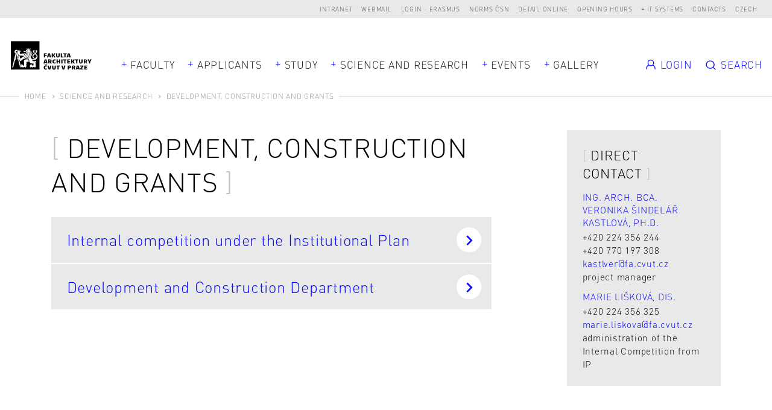

--- FILE ---
content_type: text/html; charset=UTF-8
request_url: https://www.fa.cvut.cz/en/science-and-research/development
body_size: 8108
content:
<!DOCTYPE html>
<!--[if lt IE 8 ]><html lang="en" class="no-js ie ie7"> <![endif]-->
<!--[if lt IE 9 ]><html lang="en" class="no-js ie ie8"> <![endif]-->
<!--[if lt IE 10 ]><html lang="en" class="no-js ie ie9"> <![endif]-->
<!--[if (gte IE 10)|!(IE)]><!--><html lang="en"> <!--<![endif]-->
	<head>

		<!-- META -->
		<title>Development, Construction and Grants - FA ČVUT</title><meta name="viewport" content="width=device-width,initial-scale=1" />
<meta http-equiv="x-ua-compatible" content="ie=edge" />
<meta name="author" content="portadesign.cz" />
<meta property="twitter:card" content="summary_large_image" />
<meta property="og:url" content="https://www.fa.cvut.cz/en/science-and-research/development" />
<meta property="og:title" content="Development, Construction and Grants" />
<meta property="twitter:title" content="Development, Construction and Grants" />
<meta property="og:description" content="label_official_web_presentation" />
<meta property="twitter:description" content="label_official_web_presentation" />

		<!-- CSS -->
		<link href="/cache-buster-1768904789/static/css/styles.css" media="screen" rel="stylesheet" type="text/css" />
		<link rel="apple-touch-icon" sizes="180x180" href="/static/images/favicon/apple-touch-icon.png">
		<link rel="icon" type="image/png" sizes="32x32" href="/static/images/favicon/favicon-32x32.png">
		<link rel="icon" type="image/png" sizes="16x16" href="/static/images/favicon/favicon-16x16.png">
		<link rel="manifest" href="/static/images/favicon/site.webmanifest">
		<link rel="mask-icon" href="/static/images/favicon/safari-pinned-tab.svg" color="#000000">
		<link rel="shortcut icon" href="/static/images/favicon/favicon.ico">
		<meta name="msapplication-TileColor" content="#000000">
		<meta name="msapplication-config" content="/static/images/favicon/browserconfig.xml">
		<meta name="theme-color" content="#000000">
	
<!-- Google Tag Manager -->
<script>
    window.dataLayer = window.dataLayer || [];
    function gtag() { window.dataLayer.push(arguments); }
    gtag('consent', 'default', {
        'ad_storage': 'denied',
        'analytics_storage': 'denied',
        'wait_for_update': 500
    });
</script>

<script>(function(w,d,s,l,i){w[l]=w[l]||[];w[l].push({'gtm.start':
new Date().getTime(),event:'gtm.js'});var f=d.getElementsByTagName(s)[0],
j=d.createElement(s),dl=l!='dataLayer'?'&l='+l:'';j.async=true;j.src=
'https://www.googletagmanager.com/gtm.js?id='+i+dl;f.parentNode.insertBefore(j,f);
})(window,document,'script','dataLayer','GTM-K2FQFQK');</script>
<!-- End Google Tag Manager -->
</head>
	<body>


<!-- Google Tag Manager (noscript) -->
<noscript><iframe src="https://www.googletagmanager.com/ns.html?id=GTM-K2FQFQK"
height="0" width="0" style="display:none;visibility:hidden"></iframe></noscript>
<!-- End Google Tag Manager (noscript) -->

		<div id="flash-messages">
			<div class="container">
		</div>
		</div>

		


		<header>
	<div class="top-nav">
		<div class="container-fluid">
			<div class="row">
				<div class="col-12">
					<ul class="dropdown-trigs-wrap">
						

			
			<li>
			<a href="https://intranet.fa.cvut.cz" title="Intranet" target="_blank">Intranet</a>
		</li>
			<li>
			<a href="https://outlook.office365.com" title="Webmail" target="_blank">Webmail</a>
		</li>
			<li>
			<a href="/login-erasmus" title="Login - Erasmus" target="_self">Login - Erasmus</a>
		</li>
			<li>
			<a href="https://csnonlinefirmy.agentura-cas.cz/shibboleth" title="Norms ČSN" target="_blank">Norms ČSN</a>
		</li>
			<li>
			<a href="http://knihovna.cvut.cz/katalogy-a-databaze/prehled-databazi/katalog-informacnich-zdroju#detail-inspiration" title="Detail online" target="_blank">Detail online</a>
		</li>
			<li>
			<a href="/en/faculty/for-employees/opening-hours" title="Opening hours" target="_blank">Opening hours</a>
		</li>
				<li>
			<a class="dropdown-trig" data-dropdown="dalsi-dropdown" href="javascript:void(0);" title="IT systems" target="_self">IT systems</a>
			<div class="dropdown" id="dalsi-dropdown">
				<ul class="dropdown-nav">
											<li>
							<a href="https://kos.cvut.cz/" title="KOS" target="_blank">KOS</a>
						</li>
											<li>
							<a href="https://moodle-vyuka.cvut.cz/" title="Moodle" target="_blank">Moodle</a>
						</li>
											<li>
							<a href="https://usermap.cvut.cz" title="Usermap" target="_blank">Usermap</a>
						</li>
											<li>
							<a href="https://www.ruv.cz/app/" title="RUV" target="_blank">RUV</a>
						</li>
											<li>
							<a href="https://rezervace.fa.cvut.cz" title="Reservation" target="_blank">Reservation</a>
						</li>
											<li>
							<a href="https://v3s.cvut.cz" title="V3S" target="_blank">V3S</a>
						</li>
									</ul>
			</div>
		</li>
	

						<li>
	<a href="/en/contacts" title="Contacts" target="_self">Contacts</a>
</li>
<li><a href="/cs/vyzkum-a-spoluprace/rozvoj" title="Czech" target="_self">Czech</a></li>
<!-- PORTA DEFAULT LANGUAGE SWITCH MARKUP
<div class="lng">
	<ul>
			</ul>
</div>
-->
					</ul>
				</div>
			</div>
		</div>
	</div>
	<div class="header">
		<a href="/en" title="about" target="_self">
			<img src="/static/images/logo-facvut.svg" class="logo" alt="FA ČVUT">
		</a>
		<div class="container">
			<div class="row align-items-center">
				<div class="col-12 mobile-nav-wrap">
					
		<nav class="main-nav dropdown-trigs-wrap" role="navigation">
		<ul class="main-nav-list">
							<li class="dropdown-relative">
					<a href="javascript:void(0);" title="Faculty" target="_self" class="dropdown-trig" data-dropdown="fakulta-dropdown">Faculty</a>
					<div class="dropdown dropdown-wide dropdown-simple dropdown-center" id="fakulta-dropdown">
						<div class="dropdown-cols">
							<div class="dropdown-col">
								<ul class="dropdown-nav">
																			<li>
											<a href="/en/faculty/about-faculty" title="About the Faculty" target="_self">About the Faculty</a>
										</li>
																			<li>
											<a href="/en/faculty/people" title="People" target="_self">People</a>
										</li>
																			<li>
											<a href="/en/faculty/organisational-structure" title="Organisational Structure" target="_self">Organisational Structure</a>
										</li>
																			<li>
											<a href="/en/faculty/departments" title="Departments" target="_self">Departments</a>
										</li>
																			<li>
											<a href="/en/faculty/official-notice-board" title="Official Notice Board" target="_self">Official Notice Board</a>
										</li>
																			<li>
											<a href="/en/faculty/equal-fa" title="FA equal to all" target="_self">FA equal to all</a>
										</li>
																			<li>
											<a href="/en/faculty/for-employees" title=" For employees" target="_self"> For employees</a>
										</li>
																			<li>
											<a href="/en/faculty/alumni" title="Alumni" target="_self">Alumni</a>
										</li>
																			<li>
											<a href="/en/faculty/faq" title="FAQ" target="_self">FAQ</a>
										</li>
																	</ul>
							</div>
						</div>
					</div>
				</li>
										<li>
					<a href="javascript:void(0);" title="Applicants" target="_self" class="dropdown-trig" data-dropdown="uchazeci-dropdown">Applicants</a>
					<div class="dropdown dropdown-full-width" id="uchazeci-dropdown">
						<div class="dropdown-cols">
																																<div class="dropdown-col dropdown-col-bg">
										<p class="dropdown-head subdropdown-trig" data-dropdown="uchazeci-0-dropdown">
	Admission</p>
<ul class="dropdown-nav subdropdown" id="uchazeci-0-dropdown">
					<li>
			<a href="/en/applicants/admission/application-form" title="Application form" target="_self">Application form</a>
		</li>
					<li>
			<a href="/en/applicants/admission/admission-procedure" title="Admission procedure" target="_self">Admission procedure</a>
		</li>
					<li>
			<a href="/en/applicants/admission/open-house-days" title="Open House Days" target="_self">Open House Days</a>
		</li>
					<li>
			<a href="/en/applicants/admission/tuition-fees" title="Tuition Fees" target="_self">Tuition Fees</a>
		</li>
					<li>
			<a href="/en/applicants/admission/health-insurance" title="Health Insurance" target="_self">Health Insurance</a>
		</li>
					<li>
			<a href="/en/applicants/admission/scholarships" title="Scholarships" target="_self">Scholarships</a>
		</li>
					<li>
			<a href="/en/applicants/admission/special-needs-students" title="Special Needs Students" target="_self">Special Needs Students</a>
		</li>
					<li>
			<a href="/en/applicants/admission/master-s-degrees" title="Master’s degrees" target="_self">Master’s degrees</a>
		</li>
	</ul>
									</div>
																																								<div class="dropdown-col">
										<p class="dropdown-head subdropdown-trig" data-dropdown="uchazeci-1-dropdown">
	Why Choose FA</p>
<ul class="dropdown-nav subdropdown" id="uchazeci-1-dropdown">
					<li>
			<a href="/en/applicants/why-choose-fa/get-to-know-the-fa" title="Get to Know the FA" target="_self">Get to Know the FA</a>
		</li>
					<li>
			<a href="/en/applicants/why-choose-fa/studying-at-the-fa" title="Studying at the FA" target="_self">Studying at the FA</a>
		</li>
					<li>
			<a href="/en/applicants/why-choose-fa/graduate-employment" title="Graduate Employment" target="_self">Graduate Employment</a>
		</li>
					<li>
			<a href="/en/applicants/why-choose-fa/student-life" title="Student Life" target="_self">Student Life</a>
		</li>
					<li>
			<a href="/en/applicants/why-choose-fa/in-your-own-words" title="In Your Own Words" target="_self">In Your Own Words</a>
		</li>
					<li>
			<a href="/en/applicants/why-choose-fa/international-student-club" title="International Student Club" target="_self">International Student Club</a>
		</li>
	</ul>
									</div>
																														<div class="dropdown-col dropdown-col-wrap">
																													<div class="dropdown-col">
																							<p class="dropdown-head subdropdown-trig" data-dropdown="uchazeci-2-dropdown">
	Ph.D. Degrees</p>
<ul class="dropdown-nav subdropdown" id="uchazeci-2-dropdown">
					<li>
			<a href="/en/applicants/phd-degrees/architecture-and-urbannism-phd-" title="Architecture and Urbanism (Ph.D.)" target="_self">Architecture and Urbanism (Ph.D.)</a>
		</li>
					<li>
			<a href="/en/applicants/phd-degrees/smart-cities" title="Smart cities (Ph.D.)" target="_self">Smart cities (Ph.D.)</a>
		</li>
	</ul>
																					</div>
																													<div class="dropdown-col">
																							<p class="dropdown-head subdropdown-trig" data-dropdown="uchazeci-3-dropdown">
	Lifelong Learning</p>
<ul class="dropdown-nav subdropdown" id="uchazeci-3-dropdown">
					<li>
			<a href="/en/applicants/lifelong-learning/list-of-courses" title="List of Courses" target="_self">List of Courses</a>
		</li>
	</ul>
																					</div>
																	</div>
																				</div>
					</div>
				</li>
										<li>
					<a href="javascript:void(0);" title="Study" target="_self" class="dropdown-trig" data-dropdown="studium-dropdown">Study</a>
					<div class="dropdown dropdown-study dropdown-full-width " id="studium-dropdown">
						<div class="dropdown-cols">
																																<div class="dropdown-col dropdown-col-bg">
										<p class="dropdown-head subdropdown-trig" data-dropdown="studium-0-dropdown">
	General</p>
<ul class="dropdown-nav subdropdown" id="studium-0-dropdown">
					<li>
			<a href="/en/study/general/academic-calendar" title="Academic Calendar" target="_self">Academic Calendar</a>
		</li>
					<li>
			<a href="/en/study/general/international-students" title="International Students" target="_self">International Students</a>
		</li>
					<li>
			<a href="/en/study/general/doctoral-degree" title="Doctoral Students" target="_self">Doctoral Students</a>
		</li>
					<li>
			<a href="/en/study/general/international-office" title="International Office" target="_self">International Office</a>
		</li>
					<li>
			<a href="/en/study/general/study-plans" title="Study plans" target="_self">Study plans</a>
		</li>
					<li>
			<a href="/en/study/general/study-regulations" title="Study Regulations" target="_self">Study Regulations</a>
		</li>
					<li>
			<a href="/en/study/general/faq" title="FAQ" target="_self">FAQ</a>
		</li>
					<li>
			<a href="/en/study/general/study-guide" title="Study Guides" target="_self">Study Guides</a>
		</li>
					<li>
			<a href="/en/study/general/study-abroad" title="Study Abroad" target="_self">Study Abroad</a>
		</li>
					<li>
			<a href="/en/study/general/scholarships" title="Scholarships" target="_self">Scholarships</a>
		</li>
					<li>
			<a href="/en/study/general/lifelong-learning" title="Lifelong Learning" target="_self">Lifelong Learning</a>
		</li>
					<li>
			<a href="/en/study/general/lecture-recordings" title="Lecture Recordings" target="_self">Lecture Recordings</a>
		</li>
	</ul>
									</div>
																																								<div class="dropdown-col">
										<p class="dropdown-head subdropdown-trig" data-dropdown="studium-1-dropdown">
	Architecture and Urbanism</p>
<ul class="dropdown-nav subdropdown" id="studium-1-dropdown">
					<li>
			<a href="/en/study/architecture-and-urbanism/timetables" title="Timetables" target="_self">Timetables</a>
		</li>
					<li>
			<a href="/en/study/architecture-and-urbanism/study-plan" title="Study Plan" target="_self">Study Plan</a>
		</li>
					<li>
			<a href="/en/study/architecture-and-urbanism/courses" title="Courses" target="_self">Courses</a>
		</li>
					<li>
			<a href="/en/study/architecture-and-urbanism/studios" title="Studios" target="_self">Studios</a>
		</li>
					<li>
			<a href="/en/study/architecture-and-urbanism/state-exam" title="State Exam" target="_self">State Exam</a>
		</li>
					<li>
			<a href="/en/study/architecture-and-urbanism/control-test-of-ba-knowledge" title="Control test of BA knowledge" target="_self">Control test of BA knowledge</a>
		</li>
	</ul>
									</div>
																																								<div class="dropdown-col">
										<p class="dropdown-head subdropdown-trig" data-dropdown="studium-2-dropdown">
	Design</p>
<ul class="dropdown-nav subdropdown" id="studium-2-dropdown">
					<li>
			<a href="/en/study/design/timetables" title="Timetables" target="_self">Timetables</a>
		</li>
					<li>
			<a href="/en/study/design/study-plan" title="Study Plan" target="_self">Study Plan</a>
		</li>
					<li>
			<a href="/en/study/design/courses" title="Courses" target="_self">Courses</a>
		</li>
					<li>
			<a href="/en/study/design/studios" title="Studios" target="_self">Studios</a>
		</li>
					<li>
			<a href="/en/study/design/state-exam" title="State Exam" target="_self">State Exam</a>
		</li>
	</ul>
									</div>
																																								<div class="dropdown-col">
										<p class="dropdown-head subdropdown-trig" data-dropdown="studium-3-dropdown">
	Landscape Architecture</p>
<ul class="dropdown-nav subdropdown" id="studium-3-dropdown">
					<li>
			<a href="/en/study/landscape-architecture/timetables" title="Timetables" target="_self">Timetables</a>
		</li>
					<li>
			<a href="/en/study/landscape-architecture/study-plan" title="Study Plan" target="_self">Study Plan</a>
		</li>
					<li>
			<a href="/en/study/landscape-architecture/courses" title="Courses" target="_self">Courses</a>
		</li>
					<li>
			<a href="/en/study/landscape-architecture/studios" title="Studios" target="_self">Studios</a>
		</li>
					<li>
			<a href="/en/study/landscape-architecture/state-exam" title="State Exam" target="_self">State Exam</a>
		</li>
	</ul>
									</div>
																					</div>
					</div>
				</li>
										<li class="dropdown-relative">
					<a href="javascript:void(0);" title="Science and Research" target="_self" class="dropdown-trig" data-dropdown="vyzkum-dropdown">Science and Research</a>
					<div class="dropdown dropdown-wide dropdown-simple" id="vyzkum-dropdown">
						<div class="dropdown-cols">
							<div class="dropdown-col">
								<ul class="dropdown-nav">
																			<li>
											<a href="/en/science-and-research/research-at-the-fa" title="Research at the FA" target="_self">Research at the FA</a>
										</li>
																			<li>
											<a href="/en/science-and-research/research-areas" title="Research Areas" target="_self">Research Areas</a>
										</li>
																			<li>
											<a href="/en/science-and-research/research-projects" title="Research Projects" target="_self">Research Projects</a>
										</li>
																			<li>
											<a href="/en/science-and-research/publications" title="Publications" target="_self">Publications</a>
										</li>
																			<li>
											<a href="/en/science-and-research/phd-programmes" title="Ph.D. programmes" target="_self">Ph.D. programmes</a>
										</li>
																			<li>
											<a href="/en/science-and-research/research-support" title="Support for Science, Research and Artistic Activities" target="_self">Support for Science, Research and Artistic Activities</a>
										</li>
																			<li>
											<a href="/en/science-and-research/cooperation" title="Cooperation" target="_self">Cooperation</a>
										</li>
																			<li>
											<a href="/en/science-and-research/development" title="Development, Construction and Grants" target="_self">Development, Construction and Grants</a>
										</li>
																	</ul>
							</div>
						</div>
					</div>
				</li>
										<li>
					<a href="javascript:void(0);" title="Events" target="_self" class="dropdown-trig" data-dropdown="aktualne-dropdown">Events</a>
					<div class="dropdown dropdown-full-width" id="aktualne-dropdown">
						<div class="dropdown-cols">
							<div class="dropdown-col dropdown-col-bg mobile-nav-hidden">
								<p class="dropdown-head subdropdown-trig" data-dropdown="news-dropdown">
	Summary</p>
<ul class="dropdown-nav subdropdown" id="news-dropdown">
					<li>
			<a href="/en/events/agenda" title="Agenda" target="_self">Agenda</a>
		</li>
					<li>
			<a href="/en/events/news" title="News" target="_self">News</a>
		</li>
					<li>
			<a href="/en/events/references" title="References" target="_self">References</a>
		</li>
					<li>
			<a href="/en/events/interviews" title="Interviews" target="_self">Interviews</a>
		</li>
	</ul>
							</div>
															<div class="dropdown-col mobile-nav-hidden">
									<p class="dropdown-head mobile-nav-link-wrap">
										<a href="javascript:void(0);" title="" target="_self" class="mobile-nav-link">Upcoming events</a>
									</p>
									<ul class="dropdown-nav dropdown-events events">
																					<li>
																			<div class="item-inner">
									<div class="item-img">
						<img width="105" height="105" alt="" src="/aktualne/harmonogram/image-thumb__17283__EventPreviewImage/fa_harmonogram_piktogram_07_konecnytermin.webp" srcset="/aktualne/harmonogram/image-thumb__17283__EventPreviewImage/fa_harmonogram_piktogram_07_konecnytermin.webp 1x, /aktualne/harmonogram/image-thumb__17283__EventPreviewImage/fa_harmonogram_piktogram_07_konecnytermin@2x.webp 2x" />					</div>
								<p class="item-date">We 21/1/2026</p>
				<a rel="events-header" href="#event-114267" class="item-link modal-event-trigger" target="_self" data-url="/en/events/agenda/114267-announcement-of-studio-project-topics-for-ss" data-title="Announcement of studio project topics for SS">
					<h3 class="item-title item-title-hl">
						<span>Announcement of studio project topics for SS</span>
					</h3>
				</a>
													<div class="item-labels">
													<a href="" title="Academic Calendar" target="_self" class="item-label">Academic Calendar</a>
											</div>
							</div>
			
			<div class="modal-box modal-event" id="event-114267">
		<div class="modal-content">
			<div class="modal-event-head">
									<div class="modal-event-date">
						<p class="modal-event-title">
							When						</p>
						<p>
							We 21/1/2026						</p>
					</div>
																	<div class="modal-event-categories">
													<a  href="" title="Academic Calendar" target="_self" class="item-label">Academic Calendar</a>
											</div>
							</div>
			<div class="modal-event-text">
									<div class="modal-event-img">
						<img width="105" height="105" alt="" src="/aktualne/harmonogram/image-thumb__17283__EventPreviewImage/fa_harmonogram_piktogram_07_konecnytermin.webp" srcset="/aktualne/harmonogram/image-thumb__17283__EventPreviewImage/fa_harmonogram_piktogram_07_konecnytermin.webp 1x, /aktualne/harmonogram/image-thumb__17283__EventPreviewImage/fa_harmonogram_piktogram_07_konecnytermin@2x.webp 2x" />					</div>
								<h2 class="h3 head-brackets">Announcement of studio project topics for SS</h2>
				<div class="entry">
									</div>
							</div>
			<div class="modal-event-footer">
				<div class="entry">
					<ul>
												<li><a href="https://calendar.google.com/calendar/r/eventedit?text=Announcement of studio project topics for SS&dates=20260120T230000Z/20260121T000000Z&details=&location=" target="_blank">Add to the Google calendar</a></li>
																		<li><a href="https://www.fa.cvut.cz/en/account/student/studios-application/export/event/114267" target="_blank">Download</a></li>
											</ul>
				</div>
			</div>
		</div>
	</div>

											</li>
																					<li>
																			<div class="item-inner">
									<div class="item-img">
						<img width="105" height="105" alt="" src="/aktualne/harmonogram/image-thumb__17277__EventPreviewImage/fa_harmonogram_piktogram_01_prihlaska.webp" srcset="/aktualne/harmonogram/image-thumb__17277__EventPreviewImage/fa_harmonogram_piktogram_01_prihlaska.webp 1x, /aktualne/harmonogram/image-thumb__17277__EventPreviewImage/fa_harmonogram_piktogram_01_prihlaska@2x.webp 2x" />					</div>
								<p class="item-date">Mo 26/1 - 28/1/2026</p>
				<a rel="events-header" href="#event-114268" class="item-link modal-event-trigger" target="_self" data-url="/en/events/agenda/114268-1st-round-of-applications-for-studios-for-students" data-title="1st round of applications for studios for students">
					<h3 class="item-title item-title-hl">
						<span>1st round of applications for studios for students</span>
					</h3>
				</a>
													<div class="item-labels">
													<a href="" title="Academic Calendar" target="_self" class="item-label">Academic Calendar</a>
											</div>
							</div>
			
			<div class="modal-box modal-event" id="event-114268">
		<div class="modal-content">
			<div class="modal-event-head">
									<div class="modal-event-date">
						<p class="modal-event-title">
							When						</p>
						<p>
							Mo 26/1 - 28/1/2026						</p>
					</div>
																	<div class="modal-event-categories">
													<a  href="" title="Academic Calendar" target="_self" class="item-label">Academic Calendar</a>
											</div>
							</div>
			<div class="modal-event-text">
									<div class="modal-event-img">
						<img width="105" height="105" alt="" src="/aktualne/harmonogram/image-thumb__17277__EventPreviewImage/fa_harmonogram_piktogram_01_prihlaska.webp" srcset="/aktualne/harmonogram/image-thumb__17277__EventPreviewImage/fa_harmonogram_piktogram_01_prihlaska.webp 1x, /aktualne/harmonogram/image-thumb__17277__EventPreviewImage/fa_harmonogram_piktogram_01_prihlaska@2x.webp 2x" />					</div>
								<h2 class="h3 head-brackets">1st round of applications for studios for students</h2>
				<div class="entry">
									</div>
							</div>
			<div class="modal-event-footer">
				<div class="entry">
					<ul>
												<li><a href="https://calendar.google.com/calendar/r/eventedit?text=1st round of applications for studios for students&dates=20260125T230000Z/20260127T230000Z&details=&location=" target="_blank">Add to the Google calendar</a></li>
																		<li><a href="https://www.fa.cvut.cz/en/account/student/studios-application/export/event/114268" target="_blank">Download</a></li>
											</ul>
				</div>
			</div>
		</div>
	</div>

											</li>
																			</ul>
								</div>
													</div>
						<div class="desktop-nav-hidden">
															<div class="dropdown-col mobile-nav-link-wrap">
									<a href="/en/events/agenda" title="Agenda" target="_self" class="mobile-nav-link">Agenda</a>
								</div>
															<div class="dropdown-col mobile-nav-link-wrap">
									<a href="/en/events/news" title="News" target="_self" class="mobile-nav-link">News</a>
								</div>
															<div class="dropdown-col mobile-nav-link-wrap">
									<a href="/en/events/references" title="References" target="_self" class="mobile-nav-link">References</a>
								</div>
															<div class="dropdown-col mobile-nav-link-wrap">
									<a href="/en/events/interviews" title="Interviews" target="_self" class="mobile-nav-link">Interviews</a>
								</div>
													</div>
					</div>
				</li>
													<li>
					<a href="javascript:void(0);" title="Galerie" target="_self" class="dropdown-trig" data-dropdown="galerie-dropdown">Gallery</a>
					<div class="dropdown dropdown-full-width" id="galerie-dropdown">
						<div class="dropdown-cols dropdown-cols-3">
							<div class="dropdown-col dropdown-col-bg dropdown-col-mobile-flat">
								<p class="dropdown-head subdropdown-trig" data-dropdown="gallery-dropdown">
	Gallery</p>
<ul class="dropdown-nav subdropdown" id="gallery-dropdown">
					<li>
			<a href="/en/gallery/diploma-projects" title="Final diploma projects" target="_self">Final diploma projects</a>
		</li>
					<li>
			<a href="/en/gallery/studio-projects" title="Studio Projects" target="_self">Studio Projects</a>
		</li>
					<li>
			<a href="/en/gallery/zan-projects" title="ZAN projects" target="_self">ZAN projects</a>
		</li>
					<li>
			<a href="/en/gallery/erasmus-exhibition" title="Erasmus Exhibition" target="_self">Erasmus Exhibition</a>
		</li>
					<li>
			<a href="/en/gallery/competitions" title="Competitions" target="_self">Competitions</a>
		</li>
					<li>
			<a href="/en/gallery/life-of-fa" title="Life of FA" target="_self">Life of FA</a>
		</li>
	</ul>
							</div>
															<div class="dropdown-col dropdown-col-border mobile-nav-hidden">
									<p class="dropdown-head">
										<a href="/en/gallery/diploma-projects" title="Diplomové práce" target="_self" class="mobile-nav-link">Final projects</a>
									</p>
									<ul class="dropdown-nav subdropdown projects dropdown-projects">
																					<li>
															<a href="/en/gallery/diploma-projects/15653-broumov-housing" class="item-inner project-inner project-image">
							<div class="project-img">
					<img width="242" height="180" alt="" src="/galerie/diplomove-prace/2020-0-jakub-broumovske-bydleni-85288/image-thumb__158158__MainNavProjectImage/f5-dp-2020-daniel-jakub-priloha-dp-komunitni-centrum-broumov_jakub-daniel_hala.webp" srcset="/galerie/diplomove-prace/2020-0-jakub-broumovske-bydleni-85288/image-thumb__158158__MainNavProjectImage/f5-dp-2020-daniel-jakub-priloha-dp-komunitni-centrum-broumov_jakub-daniel_hala.webp 1x, /galerie/diplomove-prace/2020-0-jakub-broumovske-bydleni-85288/image-thumb__158158__MainNavProjectImage/f5-dp-2020-daniel-jakub-priloha-dp-komunitni-centrum-broumov_jakub-daniel_hala@2x.webp 2x" />											</div>
						<div class="project-text">
									<p class="project-date">MGR / LS 2020</p>
								<h3 class="project-title">
					<span>BROUMOV HOUSING</span>
				</h3>
													<p class="project-author m-b-0">Daniel Jakub</p>
											</div>
		</a>
												</li>
																			</ul>
								</div>
																						<div class="dropdown-col mobile-nav-hidden">
									<p class="dropdown-head">
										<a href="/en/gallery/studio-projects" title="Ateliérové práce" target="_self" class="mobile-nav-link">Studio projects</a>
									</p>
									<ul class="dropdown-nav subdropdown projects dropdown-projects">
																					<li>
															<a href="/en/gallery/studio-projects/51892-the-landscape-of-slany-forgotten-pearls-in-the-landscape" class="item-inner project-inner project-image">
							<div class="project-img">
					<img width="242" height="180" alt="" src="/galerie/atelierove-prace/2022/cernohorska-krajina-zapadniho-slanska---zapomenute-perly-v-krajine-2023-01-28-21-23-26/image-thumb__146887__MainNavProjectImage/image_675100720b7def9d57f53742d6034890_uvodni-obrazek.webp" srcset="/galerie/atelierove-prace/2022/cernohorska-krajina-zapadniho-slanska---zapomenute-perly-v-krajine-2023-01-28-21-23-26/image-thumb__146887__MainNavProjectImage/image_675100720b7def9d57f53742d6034890_uvodni-obrazek.webp 1x, /galerie/atelierove-prace/2022/cernohorska-krajina-zapadniho-slanska---zapomenute-perly-v-krajine-2023-01-28-21-23-26/image-thumb__146887__MainNavProjectImage/image_675100720b7def9d57f53742d6034890_uvodni-obrazek@2x.webp 2x" />											</div>
						<div class="project-text">
								<h3 class="project-title">
					<span>The landscape of Slaný - Forgotten pearls in the landscape</span>
				</h3>
																							<p class="project-author m-b-0">Lenka Černohorská</p>
																<p class="project-author m-b-0">2nd year of master study</p>
												</div>
		</a>
												</li>
																			</ul>
								</div>
																						<div class="dropdown-col mobile-nav-hidden">
									<p class="dropdown-head mobile-nav-hidden">
										<a href="/en/gallery/life-of-fa" title="Life of FA" target="_self" class="mobile-nav-link">Life of FA</a>
									</p>
									<ul class="dropdown-nav subdropdown projects dropdown-projects">
																					<li>
													<a href="/en/gallery/life-of-fa/40549-workshop-the-future-of-strahov-hill" class="item-inner project-inner project-image">
					<div class="project-img">
				<img width="242" height="180" alt="" src="/galerie/ze-zivota-fa/2022/220425_workshop_strahov/image-thumb__107069__MainNavProjectImage/20220405_023_cvut-vic-ryszawy.webp" srcset="/galerie/ze-zivota-fa/2022/220425_workshop_strahov/image-thumb__107069__MainNavProjectImage/20220405_023_cvut-vic-ryszawy.webp 1x, /galerie/ze-zivota-fa/2022/220425_workshop_strahov/image-thumb__107069__MainNavProjectImage/20220405_023_cvut-vic-ryszawy@2x.webp 2x" />			</div>
				<div class="project-text">
			<h3 class="project-title item-title-hl">
				<span>Workshop The Future of Strahov Hill</span>
			</h3>

					</div>
	</a>
											</li>
																			</ul>
								</div>
													</div>
					</div>
				</li>
					</ul>
	</nav>


					<ul class="mobile-nav m-t-1">
						<li>
	<a href="/en/contacts" title="Contacts" target="_self">Contacts</a>
</li>
<li><a href="/cs/vyzkum-a-spoluprace/rozvoj" title="Czech" target="_self">Czech</a></li>
<!-- PORTA DEFAULT LANGUAGE SWITCH MARKUP
<div class="lng">
	<ul>
			</ul>
</div>
-->
					</ul>
					<ul class="mobile-nav">
						

			
			<li>
			<a href="https://intranet.fa.cvut.cz" title="Intranet" target="_blank">Intranet</a>
		</li>
			<li>
			<a href="https://outlook.office365.com" title="Webmail" target="_blank">Webmail</a>
		</li>
			<li>
			<a href="/login-erasmus" title="Login - Erasmus" target="_self">Login - Erasmus</a>
		</li>
			<li>
			<a href="https://csnonlinefirmy.agentura-cas.cz/shibboleth" title="Norms ČSN" target="_blank">Norms ČSN</a>
		</li>
			<li>
			<a href="http://knihovna.cvut.cz/katalogy-a-databaze/prehled-databazi/katalog-informacnich-zdroju#detail-inspiration" title="Detail online" target="_blank">Detail online</a>
		</li>
			<li>
			<a href="/en/faculty/for-employees/opening-hours" title="Opening hours" target="_blank">Opening hours</a>
		</li>
							<li>
				<a href="https://kos.cvut.cz/" title="KOS" target="_blank">KOS</a>
			</li>
					<li>
				<a href="https://moodle-vyuka.cvut.cz/" title="Moodle" target="_blank">Moodle</a>
			</li>
					<li>
				<a href="https://usermap.cvut.cz" title="Usermap" target="_blank">Usermap</a>
			</li>
					<li>
				<a href="https://www.ruv.cz/app/" title="RUV" target="_blank">RUV</a>
			</li>
					<li>
				<a href="https://rezervace.fa.cvut.cz" title="Reservation" target="_blank">Reservation</a>
			</li>
					<li>
				<a href="https://v3s.cvut.cz" title="V3S" target="_blank">V3S</a>
			</li>
			

					</ul>
				</div>
			</div>
		</div>
		<div class="secondary-nav-wrapper">
			
<ul class="secondary-nav dropdown-trigs-wrap">
	<li>
					<a href="/login" class="secondary-nav-item">
				<svg class="icon icon-user">
					<use xlink:href="/static/svg/svg-sprite.svg#icon-user"/>
				</svg>
				<span class="secondary-nav-item-text">Login</span>
			</a>
					</li>
			<li>
			<a href="javascript:void(0);" class="secondary-nav-trigger dropdown-trig" data-dropdown="vyhledavani-dropdown">
				<svg class="icon icon-search">
					<use xlink:href="/static/svg/svg-sprite.svg#icon-search"/>
				</svg>
				<span class="secondary-nav-trigger-text">Search</span>
			</a>
			<div class="dropdown" id="vyhledavani-dropdown">
				
<form name="search_form" method="get" class="form-search" novalidate="1" action="https://www.fa.cvut.cz/en/search-results"><input type="hidden" id="search_form_page" name="search_form[page]" value="1" /><div class="form-search-input-wrapper">
	<input type="search" id="search_form_query" name="search_form[query]" required="required" class="form-search-input text typeahead" placeholder="search term" /></div>
<button type="submit" id="search_form_search" name="search_form[search]" class="btn btn-search btn-small">Search</button></form>			</div>
		</li>
		<li>
		<a href="javascript:void(0);" class="menu-trigger" title="Menu" target="_self">
			<svg class="icon icon-menu">
				<use xlink:href="/static/svg/svg-sprite.svg#icon-menu"/>
			</svg>
			<svg class="icon icon-close">
				<use xlink:href="/static/svg/svg-sprite.svg#icon-close"/>
			</svg>
		</a>
	</li>
</ul>
		</div>
	</div>
</header>

			<div class="breadcrumbs">
		<div class="container-fluid">
			<div class="row">
				<div class="col-12">
					<ul>
																					<li>
									<a href="/en" title="Home" target="_self">Home</a>
								</li>
																												<li>
									<a href="/en/science-and-research" title="Science and Research" target="_self">Science and Research</a>
								</li>
																												<li>Development, Construction and Grants</li>
																		</ul>
				</div>
			</div>
		</div>
	</div>

		


		
<main class="content">
	<section class="block block-first">
		<div class="container">
			<div class="row">
				<div class="col-lg-8 col-md-10 text-content">
						<h1 class="head-brackets">DEVELOPMENT, CONSTRUCTION AND GRANTS</h1>
					<div class="row ">
	<div class="col-12">
																				<div class="link-boxes">
									<a class="link-box link-box-big" href="/cs/vyzkum-a-spoluprace/podpora-vyzkumu/interni-grantova-soutez" title="Internal competition under the Institutional Plan" target="_self">
			Internal competition under the Institutional Plan			<span class="btn btn-round btn-round-small link-box-btn">
							<svg class="icon icon-chevron-right">
					<use xlink:href="/static/svg/svg-sprite.svg#icon-chevron-right"/>
				</svg>
						</span>
		</a>
						<a class="link-box link-box-big" href="/cs/vyzkum-a-spoluprace/podpora-vyzkumu/oddeleni-rozvoje-a-vystavby" title="Development and Construction Department" target="_self">
			Development and Construction Department			<span class="btn btn-round btn-round-small link-box-btn">
							<svg class="icon icon-chevron-right">
					<use xlink:href="/static/svg/svg-sprite.svg#icon-chevron-right"/>
				</svg>
						</span>
		</a>
				</div>
							</div>
</div>
				</div>
				<div class="col-md-3 offset-md-1">
						<div class="box box-bg">
		<h2 class="h3 head-brackets">direct contact</h2>
					<div>
	<h3 class="box-head color-blue">Ing. arch. BCa. Veronika Šindelář Kastlová, ph.d.</h3>
	<p>+420 224 356 244</p>

<p>+420 770 197 308</p>

<p><a href="mailto:kastlver@fa.cvut.cz">kastlver@fa.cvut.cz</a></p>

<p>project manager</p>
</div><div class="m-t-0-75">
	<h3 class="box-head color-blue">Marie Lišková, Dis.</h3>
	<p>+420 224 356 325</p>

<p><a href="mailto:marie.liskova@fa.cvut.cz">marie.liskova@fa.cvut.cz</a></p>

<p>administration of the Internal Competition from IP</p>
</div>			</div>
					</div>
			</div>
		</div>
	</section>
</main>
		
				<div class="page-note">
			<div class="container">
				<div class="row">
					<div class="col-12 text-center">
						<p>For the content of this site is responsible: <a href="/en/faculty/people/258-petr-vorlik" title="prof. Ing. arch. Petr Vorlík, Ph.D." target="_self">prof. Ing. arch. Petr Vorlík, Ph.D.</a></p>
					</div>
				</div>
			</div>
		</div>
	

		
<footer class="footer">
	<div class="container-fluid">
		<div class="row">
			<div class="col-lg-3">
				<a href="/en" title="about" target="_self" class="footer-logo">
					<img src="/static/images/logo-facvut.svg" class="logo" alt="FA ČVUT">
				</a>
				<div class="footer-text">
					<p>Czech Technical University in Prague<br />
Faculty of Architecture<br />
Thákurova 9<br />
166 34 Praha 6 - Dejvice</p>
				</div>
				<ul class="footer-nav">
					<li>
						<a href="/en/contacts" title="All contacts" target="_self">All contacts</a>
					</li>
				</ul>
			</div>
			<div class="col-lg-3 footer-offset">
				<h3 class="footer-head">Newsletter FA</h3>
				<div class="newsletter" id="newsletter">
						<div class="footer-text">
		<p>Register and don’t miss out on anything.</p>

<p>&nbsp;</p>
	</div>
	
<form name="newsletter_form" method="post" class="ajax" novalidate="1" allow-multiple-submissions="1" action="https://www.fa.cvut.cz/en/newsletter-subscribe"><div class="form-group ">
	<input type="text" id="newsletter_form_fullName" name="newsletter_form[fullName]" class="content-hidden" />
	<div class="newsletter-focus">
		<input type="email" id="newsletter_form_email" name="newsletter_form[email]" required="required" class="text newsletter-input newsletter-focus__input" placeholder="Your e-mail" />
					<div class="newsletter-focus__hidden">
				<div class="newsletter-focus__hidden-inner">
					<label class="required">I want to subscribe to the newsletter for:</label>					<div class="form-check-inline">
													<div class="form-check">
								<div class="form-check-inner">
									<div class="form-check-input">
										<input type="checkbox"
    id="newsletter_form_groups_0" name="newsletter_form[groups][]" class="uf"     value="2-ewIRWpx"    />									</div>
									<div class="form-check-label">
										<label for="newsletter_form_groups_0">public</label>									</div>
								</div>
							</div>
											</div>
									</div>
			</div>
		
		<button type="submit" id="newsletter_form_send" name="newsletter_form[send]" class="btn btn-small btn-simple">Log in</button>	</div>

	<input type="hidden" id="newsletter_form_lang" name="newsletter_form[lang]" value="en" /></div>
</form>				</div>
			</div>
			<div class="col-lg-2 footer-offset">
				<h3 class="footer-head">Service</h3>
									<ul class="footer-nav">
										<li>
		<a href="https://intranet.fa.cvut.cz" title="Intranet" target="_blank">
						Intranet		</a>
	</li>
		<li>
		<a href="https://outlook.office365.com" title="Webmail" target="_blank">
						Webmail		</a>
	</li>
		<li>
		<a href="https://kos.cvut.cz/" title="KOS" target="_blank">
						KOS		</a>
	</li>
		<li>
		<a href="https://moodle-vyuka.cvut.cz/" title="Moodle" target="_blank">
						Moodle		</a>
	</li>
		<li>
		<a href="/login-erasmus" title="Login - Erasmus" target="_self">
						Login - Erasmus		</a>
	</li>
		<li>
		<a href="https://usermap.cvut.cz" title="Usermap" target="_blank">
						Usermap		</a>
	</li>
		<li>
		<a href="https://csnonlinefirmy.agentura-cas.cz/shibboleth" title="Norms ČSN" target="_blank">
						Norms ČSN		</a>
	</li>
		<li>
		<a href="http://knihovna.cvut.cz/katalogy-a-databaze/prehled-databazi/katalog-informacnich-zdroju#detail-inspiration" title="Detail online" target="_blank">
						Detail online		</a>
	</li>
		<li>
		<a href="https://www.ruv.cz/app/" title="RUV" target="_blank">
						RUV		</a>
	</li>
		<li>
		<a href="https://rezervace.fa.cvut.cz" title="Reservation" target="_blank">
						Reservation		</a>
	</li>
		<li>
		<a href="/en/faculty/for-employees/opening-hours" title="Opening hours" target="_blank">
						Opening hours		</a>
	</li>
		<li>
		<a href="https://v3s.cvut.cz" title="V3S" target="_blank">
						V3S		</a>
	</li>
									</ul>
							</div>
			<div class="col-lg-2 footer-offset">
				<h3 class="footer-head">INFORMATION</h3>
									<ul class="footer-nav">
										<li>
		<a href="/en/for-media" title="for Media" target="_self">
						for Media		</a>
	</li>
		<li>
		<a href="/en/faculty/for-employees" title="for Employees" target="_self">
						for Employees		</a>
	</li>
		<li>
		<a href="/en/personal-data-protection" title="Personal Data Protection" target="_self">
						Personal Data Protection		</a>
	</li>
									</ul>
							</div>
			<div class="col-lg-2 footer-offset">
				<h3 class="footer-head">CONTACT US</h3>
									<ul class="footer-nav footer-social-nets">
										<li>
		<a href="https://www.facebook.com/fa.cvut.cz/" title="Facebook" target="_blank">
							<svg class="icon icon-facebook">
					<use xlink:href="/static/svg/svg-sprite.svg#icon-facebook"/>
				</svg>
						Facebook		</a>
	</li>
		<li>
		<a href="https://www.instagram.com/fa_cvut/" title="Instagram" target="_blank">
							<svg class="icon icon-instagram">
					<use xlink:href="/static/svg/svg-sprite.svg#icon-instagram"/>
				</svg>
						Instagram		</a>
	</li>
		<li>
		<a href="https://www.youtube.com/channel/UC1DVoRcljoazP9zX_W6nZ1Q?view_as=subscriber" title="Youtube" target="_blank">
							<svg class="icon icon-youtube">
					<use xlink:href="/static/svg/svg-sprite.svg#icon-youtube"/>
				</svg>
						Youtube		</a>
	</li>
		<li>
		<a href="https://www.linkedin.com/school/facvut/" title="LinkedIn" target="_blank">
							<svg class="icon icon-linked-in">
					<use xlink:href="/static/svg/svg-sprite.svg#icon-linked-in"/>
				</svg>
						LinkedIn		</a>
	</li>
									</ul>
							</div>
		</div>
		<div class="row">
			<div class="col-lg-2 offset-lg-10">
				<a href="http://www.portadesign.cz" class="porta" target="_blank">
					<svg class="icon icon-porta"><use xlink:href="/static/svg/svg-sprite.svg#icon-porta"/></svg>
				</a>
			</div>
		</div>
	</div>
</footer>



		<!-- JS -->
		<script src="/cache-buster-1724418238/static/js/scripts.js"></script>
		<!-- Cookies Scripts-->
					<script defer>const ccnstL='/en/personal-data-protection',ccnstS='/static/cookies-bar/ccstyles.min.css',ccnstLang='en';</script>
			<script defer src="/static/cookies-bar/ccbundle.min.js"></script>
				<!-- End Cookies Scripts-->

		<script>svg4everybody();</script>

				<div class="loader-overlay"><div class="loader-box"><div class="loader"></div></div></div>
	</body>
</html>


--- FILE ---
content_type: image/svg+xml
request_url: https://www.fa.cvut.cz/static/svg/svg-sprite.svg
body_size: 9012
content:
<svg xmlns="http://www.w3.org/2000/svg">
	<symbol viewBox="0 0 344.339 344.339" id="icon-menu">
		<title>icon-menu</title>
		<g>
			<rect y="46.06" width="344.339" height="29.52"/>
		</g>
		<g>
			<rect y="156.506" width="344.339" height="29.52"/>
		</g>
		<g>
			<rect y="268.748" width="344.339" height="29.531"/>
		</g>
	</symbol>
	<symbol viewBox="0 0 20 20" id="icon-search">
		<title>icon-search</title>
		<path d="M18.3,17.3l-3.4-3.4c1.1-1.3,1.7-3,1.7-4.8c0-4.2-3.4-7.5-7.5-7.5S1.5,4.9,1.5,9s3.4,7.5,7.5,7.5c1.8,0,3.5-0.6,4.8-1.7
		l3.4,3.4c0.1,0.1,0.3,0.2,0.5,0.2c0.2,0,0.4-0.1,0.5-0.2C18.6,18,18.6,17.5,18.3,17.3z M3,9C3,5.7,5.7,3,9,3s6.1,2.7,6.1,6.1
		s-2.7,6.1-6.1,6.1S3,12.4,3,9z"/>
	</symbol>
	<symbol viewBox="0 0 17.699 18" id="icon-user">
		<title>icon-user</title>
		<path class="a" d="M1185.207,119.516a8.873,8.873,0,0,0-2.765-2.725,6,6,0,1,0-9.358,0,8.845,8.845,0,0,0-4.17,7.512.744.744,0,0,0,1.487,0,7.405,7.405,0,0,1,3.794-6.44,5.984,5.984,0,0,0,7.136,0,7.405,7.405,0,0,1,3.794,6.44.744.744,0,0,0,1.487,0A8.819,8.819,0,0,0,1185.207,119.516Zm-11.955-6.471a4.511,4.511,0,1,1,4.511,4.511A4.516,4.516,0,0,1,1173.252,113.045Z" transform="translate(-1168.914 -107.047)"/>
	</symbol>
	<symbol viewBox="0 0 24 24" id="icon-left">
		<title>icon-left</title>
		<g>
			<path d="M3.2,12.6l8.1,8.1c0.2,0.2,0.3,0.4,0.3,0.5c0,0.2,0,0.3-0.2,0.5s-0.3,0.2-0.5,0.2c-0.1,0-0.3-0.1-0.5-0.3L1,12l9.4-9.4
				c0.2-0.2,0.4-0.3,0.5-0.3c0.2,0,0.4,0,0.5,0.2s0.2,0.3,0.2,0.5c0,0.1-0.1,0.3-0.3,0.5l-8.1,8.1h19c0.3,0,0.4,0,0.6,0.1
				c0.1,0.1,0.2,0.3,0.2,0.4s-0.1,0.3-0.2,0.4c-0.1,0.1-0.3,0.1-0.6,0.1H3.2z"/>
		</g>
	</symbol>
	<symbol viewBox="0 0 24 24" id="icon-right">
		<title>icon-right</title>
		<g>
			<path d="M20.8,11.4l-8.1-8.1c-0.2-0.2-0.3-0.4-0.3-0.5c0-0.2,0-0.3,0.2-0.5s0.3-0.2,0.5-0.2c0.1,0,0.3,0.1,0.5,0.3L23,12l-9.4,9.4
				c-0.2,0.2-0.4,0.3-0.5,0.3c-0.2,0-0.4,0-0.5-0.2s-0.2-0.3-0.2-0.5c0-0.1,0.1-0.3,0.3-0.5l8.1-8.1h-19c-0.3,0-0.4,0-0.6-0.1
				C1.1,12.3,1,12.2,1,12s0.1-0.3,0.2-0.4c0.1-0.1,0.3-0.1,0.6-0.1H20.8z"/>
		</g>
	</symbol>
	<symbol viewBox="0 0 24 24" id="icon-arrow-left">
		<title>icon-arrow-left</title>
		<path d="M3.2,12.6l8.1,8.1c0.2,0.2,0.3,0.4,0.3,0.5c0,0.2,0,0.3-0.2,0.5s-0.3,0.2-0.5,0.2c-0.1,0-0.3-0.1-0.5-0.3L1,12l9.4-9.4
		c0.2-0.2,0.4-0.3,0.5-0.3c0.2,0,0.4,0,0.5,0.2s0.2,0.3,0.2,0.5c0,0.1-0.1,0.3-0.3,0.5l-8.1,8.1h19c0.3,0,0.4,0,0.6,0.1
		c0.1,0.1,0.2,0.3,0.2,0.4s-0.1,0.3-0.2,0.4c-0.1,0.1-0.3,0.1-0.6,0.1H3.2z"/>
	</symbol>
	<symbol viewBox="0 0 24 24" id="icon-arrow-right">
		<title>icon-arrow-right</title>
		<path d="M20.8,11.4l-8.1-8.1c-0.2-0.2-0.3-0.4-0.3-0.5c0-0.2,0-0.3,0.2-0.5s0.3-0.2,0.5-0.2c0.1,0,0.3,0.1,0.5,0.3L23,12l-9.4,9.4
		c-0.2,0.2-0.4,0.3-0.5,0.3c-0.2,0-0.4,0-0.5-0.2s-0.2-0.3-0.2-0.5c0-0.1,0.1-0.3,0.3-0.5l8.1-8.1h-19c-0.3,0-0.4,0-0.6-0.1
		C1.1,12.3,1,12.2,1,12s0.1-0.3,0.2-0.4c0.1-0.1,0.3-0.1,0.6-0.1H20.8z"/>
	</symbol>
	<symbol viewBox="0 0 24 24" id="icon-chevron-down">
		<title>icon-chevron-down</title>
		<g>
			<path class="st0" d="M7.4,8.3l4.6,4.6l4.6-4.6L18,9.7l-6,6l-6-6L7.4,8.3z"/>
		</g>
	</symbol>
	<symbol viewBox="0 0 24 24" id="icon-chevron-right">
		<title>icon-chevron-right</title>
		<g>
			<path class="st0" d="M8.3,16.6l4.6-4.6L8.3,7.4L9.7,6l6,6l-6,6L8.3,16.6z"/>
		</g>
	</symbol>
	<symbol viewBox="0 0 24 24" id="icon-plus">
		<title>icon-plus</title>
		<g>
			<path class="st0" d="M13.3,13.3v8.8c0,0.7-0.1,1-0.3,1.3c-0.3,0.3-0.6,0.5-1,0.5c-0.4,0-0.8-0.2-1-0.5c-0.2-0.3-0.3-0.6-0.3-1.3
				v-8.8H1.8c-0.7,0-1-0.1-1.3-0.3C0.2,12.8,0,12.4,0,12c0-0.4,0.2-0.8,0.5-1c0.3-0.2,0.6-0.3,1.3-0.3h8.8V1.8c0-0.7,0.1-1,0.3-1.3
				C11.2,0.2,11.6,0,12,0c0.4,0,0.8,0.2,1,0.5c0.2,0.3,0.3,0.6,0.3,1.3v8.8h8.8c0.7,0,1,0.1,1.3,0.3c0.3,0.3,0.5,0.6,0.5,1
				c0,0.4-0.2,0.8-0.5,1c-0.3,0.2-0.6,0.3-1.3,0.3H13.3z"/>
		</g>
	</symbol>
	<symbol viewBox="0 0 24 24" id="icon-alert">
		<title>icon-alert</title>
		<g>
			<path d="M12,2.5l11,19H1L12,2.5z M13,10.5h-2v4h2V10.5z M13,16.5h-2v2h2V16.5z"/>
		</g>
	</symbol>
	<symbol viewBox="0 0 24 24" id="icon-filter">
		<title>icon-filter</title>
		<g>
			<path d="M3,1.5h18v2h-0.1l-5.9,6v13l-6-6v-7L3.1,3.5H3V1.5z M11,15.6l2,2V8.5h0.1l5-5H5.9l5,5H11V15.6z"/>
		</g>
	</symbol>
	<symbol viewBox="0 0 24 24" id="icon-filter-clear">
		<title>icon-filter-clear</title>
		<g>
			<path d="M1.4,1.5h18v2h-0.1l-5.9,6v13l-6-6v-7L1.5,3.5H1.4V1.5z M9.4,15.6l2,2V8.5h0.1l5-5H4.3l5,5h0V15.6z M14.1,20.3l2.9-2.8
				l-2.9-2.8l1.5-1.4l2.8,2.8l2.8-2.8l1.4,1.4l-2.8,2.8l2.8,2.8l-1.4,1.4l-2.8-2.8l-2.8,2.8L14.1,20.3z"/>
		</g>
	</symbol>
	<symbol viewBox="0 0 24 24" id="icon-show">
		<title>icon-show</title>
		<g>
			<path d="M12,9c-0.8,0-1.5,0.3-2.1,0.9S9,11.2,9,12s0.3,1.5,0.8,2.1S11.2,15,12,15s1.5-0.3,2.1-0.8S15,12.8,15,12s-0.3-1.5-0.8-2.1
				S12.8,9,12,9z"/>
			<path d="M18.7,6.6c-2-1.4-4.2-2.1-6.7-2.1c-2.5,0-4.8,0.7-6.7,2.1C3.3,8,1.9,9.8,1,12c0.9,2.2,2.3,4,4.3,5.4s4.2,2.1,6.7,2.1
				c2.5,0,4.8-0.7,6.7-2.1s3.4-3.2,4.3-5.4C22.1,9.8,20.7,8,18.7,6.6z M17.2,16c-1.6,1-3.3,1.5-5.2,1.5S8.4,17,6.8,16S4,13.7,3.2,12
				c0.8-1.7,2-3,3.6-4s3.3-1.5,5.2-1.5S15.6,7,17.2,8s2.8,2.3,3.6,4C20,13.7,18.8,15,17.2,16z"/>
		</g>
	</symbol>
	<symbol viewBox="0 0 24 24" id="icon-external">
		<title>icon-external</title>
		<g>
			<path d="M19,11.8h2v7c0,0.6-0.2,1-0.6,1.4s-0.9,0.6-1.4,0.6H5c-0.6,0-1-0.2-1.4-0.6S3,19.3,3,18.8v-14c0-0.6,0.2-1,0.6-1.4
				C3.9,3,4.4,2.8,5,2.8h7v2H5v14h14V11.8z M21,2.8v7h-2V6.2L9.2,16l-1.4-1.4l9.8-9.8H14v-2H21z"/>
		</g>
	</symbol>
	<symbol viewBox="0 0 24 24" id="icon-play">
		<title>icon-play</title>
		<g>
			<path d="M19.2,12L4.8,21.2V2.8L19.2,12z"/>
		</g>
	</symbol>
	<symbol viewBox="0 0 24 24" id="icon-back">
		<title>icon-back</title>
		<g>
			<path d="M4.5,9.5l6-6l1.4,1.4L8.3,8.5h11.2v12h-2v-10H8.3l3.6,3.6l-1.4,1.4L4.5,9.5z"/>
		</g>
	</symbol>
	<symbol viewBox="0 0 24 24" id="icon-download">
		<title>icon-download</title>
		<g>
			<path d="M12,16.5l-7-7h4v-6h6v6h4L12,16.5z M5,18.5h14v2H5V18.5z"/>
		</g>
	</symbol>
	<symbol viewBox="0 0 24 24" id="icon-calendar">
		<title>icon-calendar</title>
		<path d="M18,2v2h1c0.6,0,1,0.2,1.4,0.6S21,5.4,21,6v14c0,0.6-0.2,1-0.6,1.4S19.5,22,19,22H5c-0.6,0-1-0.2-1.4-0.6S3,20.6,3,20V6
		c0-0.6,0.2-1.1,0.6-1.5S4.4,4,5,4h1V2h2v2h8V2H18z M19,9H5v11h14V9z M17,18h-5v-5h5V18z"/>
	</symbol>
	<symbol viewBox="0 0 24 24" id="icon-datetime">
		<title>icon-datetime</title>
		<path d="M4,21c-0.6,0-1.1-0.2-1.5-0.6C2.2,20,2,19.5,2,19V5c0-0.6,0.2-1.1,0.6-1.5S3.4,3,4,3h1V1h2v2h8V1h2v2h1
		c0.6,0,1,0.2,1.4,0.6C19.8,4,20,4.5,20,5v6.1c0.6,0.6,1.1,1.4,1.5,2.2S22,15,22,16c-0.1,2-0.8,3.7-2.1,5s-3,2-5,2.1
		c-0.9,0-1.8-0.2-2.7-0.6c-0.8-0.3-1.6-0.8-2.2-1.5H4z M18,8H4v11h4.6C8.2,18.1,8,17.1,8,16c0.1-2,0.8-3.6,2.1-4.9s3-2,4.9-2.1
		c1.1,0,2.1,0.2,3,0.7V8z M15,11.2c-1.4,0-2.5,0.5-3.4,1.4c-0.9,0.9-1.4,2-1.4,3.4c0,1.4,0.5,2.5,1.4,3.4c0.9,0.9,2,1.4,3.4,1.4
		c1.4,0,2.5-0.5,3.4-1.4c0.9-0.9,1.4-2.1,1.4-3.4c0-1.4-0.5-2.5-1.4-3.4C17.5,11.7,16.4,11.2,15,11.2z M14,13h1.5v2.8l2.4,1.5
		l-0.8,1.3L14,16.7V13z"/>
	</symbol>
	<symbol viewBox="0 0 1000 1000" id="icon-close">
		<title>icon-close</title>
		<path d="M91.8,989.9l-81.6-81.6L908.4,10.1L990,91.7L91.8,989.9L91.8,989.9z M989.9,908.3l-81.6,81.6L10,91.6l81.6-81.6L989.9,908.3L989.9,908.3z"/>
	</symbol>
	<symbol viewBox="0 0 24 24" id="icon-architecture">
		<title>icon-architecture</title>
		<g>
			<circle class="st0" cx="12" cy="5.5" r="1.4"/>
			<path class="st0" d="M22,14.4h-2.9l-4.1-7.1c0.4-0.6,0.5-1.2,0.5-1.9c0-1.3-0.7-2.5-1.9-3.2V1.1c0-0.6-0.5-1.1-1.1-1.1h-1.3
				c-0.6,0-1.1,0.5-1.1,1.1v1.2C9.1,3,8.4,4.2,8.4,5.5c0,0.7,0.2,1.3,0.5,1.9l-4.1,7.1H2v0.9h2.3L3,17.6c-0.9,1.6-1.1,3.4-0.7,5.1
				l0.2,0.9C2.6,23.8,2.8,24,3,24c0,0,0,0,0.1,0c0.2,0,0.3-0.1,0.4-0.2l4.8-8.4h2.1c0.2,0.7,0.9,1.3,1.7,1.3s1.4-0.5,1.7-1.3h2.1
				l4.8,8.4c0.1,0.1,0.2,0.2,0.4,0.2c0,0,0,0,0.1,0c0.2,0,0.3-0.2,0.4-0.3l0.2-0.9c0.5-1.7,0.2-3.6-0.7-5.1l-1.3-2.2H22V14.4z
				 M3.2,22.3c-0.3-1.4-0.1-2.9,0.6-4.2l5.7-9.9c0.4,0.4,0.8,0.6,1.4,0.8L3.2,22.3z M13.7,14.4c-0.2-0.7-0.9-1.3-1.7-1.3
				s-1.4,0.5-1.7,1.3H8.8l3.1-5.3c0,0,0.1,0,0.1,0c0,0,0.1,0,0.1,0l3.1,5.3H13.7z M20.8,22.3l-8-13.9c-0.1-0.1-0.2-0.2-0.4-0.2
				c0,0,0,0-0.1,0l-0.1,0c-0.1,0-0.1,0-0.2,0c-1.5,0-2.7-1.2-2.7-2.7c0-1.1,0.6-2,1.6-2.4c0.2-0.1,0.3-0.2,0.3-0.4V1.1
				c0-0.1,0.1-0.2,0.2-0.2h1.3c0.1,0,0.2,0.1,0.2,0.2v1.5c0,0.2,0.1,0.4,0.3,0.4c1,0.4,1.6,1.4,1.6,2.4c0,0.6-0.2,1.1-0.5,1.6
				c-0.1,0.2-0.1,0.4,0,0.5l6.1,10.5C20.9,19.4,21.1,20.9,20.8,22.3z"/>
		</g>
	</symbol>
	<symbol viewBox="0 0 24 24" id="icon-land">
		<title>icon-land</title>
		<path class="st0" d="M22.8,0c-0.5-0.1-0.8,0.2-1.2,0.4C20.7,1,19.1,2,14.7,2c-7.9,0-13,3.9-13,10c0,2.2,0.8,4.2,2,5.8
		c-1.5,1.8-2.8,3.6-3.6,5.3c-0.2,0.3,0,0.7,0.3,0.9C0.5,24,0.6,24,0.7,24c0.2,0,0.5-0.1,0.6-0.4c0.7-1.5,1.9-3.2,3.3-4.9
		c1.7,1.6,3.9,2.6,6.4,2.6c7.6,0,13-6.8,13-16.6C24,2,23.9,0.2,22.8,0z M11,20c-2.1,0-4.1-0.9-5.5-2.2c1.8-2,3.9-3.8,5.9-5.2
		c0.3-0.2,0.4-0.6,0.2-0.9c-0.2-0.3-0.6-0.4-0.9-0.2c-2.1,1.4-4.2,3.3-6,5.3c-1-1.3-1.6-3-1.6-4.7c0-6.4,6.3-8.7,11.7-8.7
		c4.9,0,6.7-1.2,7.6-1.8c0.1,0,0.1-0.1,0.2-0.1c0.2,0.7,0.2,2.6,0.2,3.2C22.7,13.7,17.9,20,11,20z"/>
	</symbol>
	<symbol viewBox="0 0 24 24" id="icon-design">
		<title>icon-design</title>
		<g>
			<path d="M22.1,10.5l-1.8-0.2c-0.1-0.3-0.3-0.7-0.4-1L21,7.9c0.6-0.7,0.5-1.7-0.1-2.3l-0.7-0.7l-0.8,0.8l0.7,0.7
				c0.2,0.2,0.2,0.5,0,0.8l-1.4,1.7c-0.2,0.2-0.2,0.4-0.1,0.7c0.3,0.5,0.5,1,0.6,1.5c0.1,0.2,0.3,0.4,0.5,0.4l2.2,0.2
				c0.3,0,0.5,0.3,0.5,0.6v1.4c0,0.3-0.2,0.6-0.5,0.6l-2.2,0.2c-0.2,0-0.4,0.2-0.5,0.4c-0.2,0.5-0.4,1-0.6,1.5
				c-0.1,0.2-0.1,0.5,0.1,0.7l1.4,1.7c0.2,0.2,0.2,0.6,0,0.8l-1,1c-0.2,0.2-0.5,0.2-0.8,0l-1.7-1.4c-0.2-0.1-0.4-0.2-0.6-0.1
				c-0.5,0.3-1,0.5-1.5,0.6c-0.2,0.1-0.4,0.3-0.4,0.5l-0.2,2.2c0,0.3-0.3,0.5-0.6,0.5h-1.4c-0.3,0-0.5-0.2-0.6-0.5l-0.2-2.2
				c0-0.2-0.2-0.4-0.4-0.5c-0.5-0.2-1-0.4-1.5-0.6C9.1,19,9,19,8.9,19c-0.1,0-0.3,0-0.4,0.1l-1.7,1.4c-0.2,0.2-0.6,0.2-0.8,0L5.6,20
				l-0.8,0.8l0.4,0.4c0.6,0.6,1.6,0.7,2.3,0.1l1.4-1.1c0.3,0.2,0.7,0.3,1,0.4l0.2,1.8c0.1,0.9,0.8,1.6,1.7,1.6h1.4
				c0.9,0,1.6-0.7,1.7-1.6l0.2-1.8c0.3-0.1,0.7-0.3,1-0.4l1.4,1.1c0.7,0.6,1.7,0.5,2.3-0.1l1-1c0.6-0.6,0.7-1.6,0.1-2.3l-1.1-1.4
				c0.2-0.3,0.3-0.7,0.4-1l1.8-0.2c0.9-0.1,1.6-0.8,1.6-1.7v-1.4C23.6,11.3,23,10.6,22.1,10.5z"/>
			<path d="M8,13.7c0.1,0.1,0.3,0.2,0.4,0.2c0,0,0,0,0,0c0.2,0,0.3-0.1,0.4-0.2L18.8,3c0.7-0.7,0.6-1.8,0-2.5c-0.7-0.7-1.8-0.7-2.5,0
				L5.5,10.4c-0.1,0.1-0.2,0.3-0.2,0.4s0.1,0.3,0.2,0.4L8,13.7z M17,1.3c0.2-0.2,0.6-0.2,0.9,0c0.2,0.2,0.2,0.6,0,0.9l-7.1,7.7
				L9.4,8.5L17,1.3z M8.5,9.3l1.5,1.5l-1.6,1.7l-1.6-1.6L8.5,9.3z"/>
			<path d="M6.8,15.4c0-0.8-0.3-1.5-0.9-2.1c-1.1-1.1-3-1.1-4.1,0c-1.1,1.1-1.7,3.7-1.4,5.1c0,0.2,0.2,0.4,0.5,0.5
				c0.2,0,0.5,0.1,0.7,0.1c1.4,0,3.4-0.6,4.3-1.5C6.5,16.9,6.8,16.2,6.8,15.4z M5.1,16.6c-0.7,0.7-2.5,1.2-3.6,1.1
				c0-1.1,0.4-2.9,1.1-3.6c0.7-0.7,1.8-0.7,2.5,0C5.8,14.8,5.8,15.9,5.1,16.6z"/>
			<path d="M12.6,15.8c-0.8,0-1.5-0.3-2.1-0.9l-0.8,0.8c0.7,0.7,1.8,1.2,2.9,1.2c2.3,0,4.1-1.8,4.1-4.1c0-1.2-0.5-2.2-1.3-3l-0.8,0.8
				c0.6,0.5,0.9,1.3,0.9,2.1C15.5,14.5,14.2,15.8,12.6,15.8z"/>
		</g>
	</symbol>
	<symbol viewBox="0 0 24 24" id="icon-article">
		<title>icon-article</title>
		<path d="M15.4,10.6H4.2c-0.3,0-0.5-0.2-0.5-0.5v-5c0-0.3,0.2-0.5,0.5-0.5h11.2c0.3,0,0.5,0.2,0.5,0.5v5
		C15.9,10.4,15.7,10.6,15.4,10.6z M4.7,9.7H15V5.6H4.7V9.7z"/>
		<rect x="3.6" y="12.8" width="12.5" height="0.9"/>
		<rect x="3.6" y="15.9" width="12.5" height="0.9"/>
		<rect x="3.6" y="19" width="6.2" height="0.9"/>
		<path d="M21.4,23.1c-0.1,0-0.2,0-0.3,0v0H2.3C1,23.1,0,22,0,20.7V3.3C0,2,1,0.9,2.3,0.9h15c1.3,0,2.3,1,2.3,2.3v3.3h2
			c1.3,0,2.3,1,2.3,2.3v11.5C24,21.9,22.8,23.1,21.4,23.1z M19.6,7.5v12.9c0,0.9,0.8,1.7,1.7,1.7s1.7-0.8,1.7-1.7V8.9
			c0-0.8-0.6-1.4-1.4-1.4H19.6z M2.3,1.9c-0.8,0-1.4,0.6-1.4,1.4v17.5c0,0.8,0.6,1.4,1.4,1.4h17c-0.4-0.5-0.6-1.1-0.6-1.7V3.3
			c0-0.8-0.6-1.4-1.4-1.4H2.3z"/>
	</symbol>
	<symbol viewBox="0 0 24 24" id="icon-thesis">
		<title>icon-thesis</title>
		<g>
			<rect x="11.5" y="3.8" width="1" height="17.2"/>
			<path d="M12.5,23.4h-1v-0.7c0-1.2-1-2.2-2.2-2.2H3.2c-1.8,0-3.2-1.4-3.2-3.2V3.8C0,2,1.4,0.6,3.2,0.6h6.1c1.8,0,3.2,1.4,3.2,3.2
				h-1c0-1.2-1-2.2-2.2-2.2H3.2C2,1.6,1,2.6,1,3.8v13.5c0,1.2,1,2.2,2.2,2.2h6.1c1.8,0,3.2,1.4,3.2,3.2V23.4z"/>
			<path d="M12.5,23.4h-1v-0.7c0-1.8,1.4-3.2,3.2-3.2h6.1c1.2,0,2.2-1,2.2-2.2V3.8c0-1.2-1-2.2-2.2-2.2h-6.1c-1.2,0-2.2,1-2.2,2.2h-1
				c0-1.8,1.4-3.2,3.2-3.2h6.1C22.6,0.6,24,2,24,3.8v13.5c0,1.8-1.4,3.2-3.2,3.2h-6.1c-1.2,0-2.2,1-2.2,2.2V23.4z"/>
		</g>
		<rect x="2.9" y="4.3" width="6.6" height="1"/>
		<rect x="2.9" y="7.2" width="6.6" height="1"/>
		<rect x="2.9" y="10.1" width="6.6" height="1"/>
		<rect x="2.9" y="12.9" width="6.6" height="1"/>
		<rect x="2.9" y="16" width="5.2" height="1"/>
		<rect x="14.4" y="4.3" width="6.6" height="1"/>
		<rect x="14.4" y="7.2" width="6.6" height="1"/>
		<rect x="14.4" y="10.1" width="6.6" height="1"/>
		<rect x="14.4" y="12.9" width="6.6" height="1"/>
		<rect x="14.4" y="16" width="3.4" height="1"/>
	</symbol>
	<symbol viewBox="0 0 26 26" id="icon-check">
		<title>icon-check</title>
		 <path d="m.3,14c-0.2-0.2-0.3-0.5-0.3-0.7s0.1-0.5 0.3-0.7l1.4-1.4c0.4-0.4 1-0.4 1.4,0l.1,.1 5.5,5.9c0.2,0.2 0.5,0.2 0.7,0l13.4-13.9h0.1v-8.88178e-16c0.4-0.4 1-0.4 1.4,0l1.4,1.4c0.4,0.4 0.4,1 0,1.4l0,0-16,16.6c-0.2,0.2-0.4,0.3-0.7,0.3-0.3,0-0.5-0.1-0.7-0.3l-7.8-8.4-.2-.3z"/>
	</symbol>
	<symbol viewBox="0 0 24 24" id="icon-check-circle">
		<title>icon-check-circle</title>
		<path d="M20,12A8,8 0 0,1 12,20A8,8 0 0,1 4,12A8,8 0 0,1 12,4C12.76,4 13.5,4.11 14.2,4.31L15.77,2.74C14.61,2.26 13.34,2 12,2A10,10 0 0,0 2,12A10,10 0 0,0 12,22A10,10 0 0,0 22,12M7.91,10.08L6.5,11.5L11,16L21,6L19.59,4.58L11,13.17L7.91,10.08Z" />
	</symbol>
	<symbol viewBox="0 0 24 24" id="icon-facebook">
		<title>icon-facebook</title>
		<path d="M5,3h14c0.6,0,1,0.2,1.4,0.6C20.8,4,21,4.5,21,5v14c0,0.6-0.2,1-0.6,1.4S19.5,21,19,21H5c-0.6,0-1-0.2-1.4-0.6S3,19.5,3,19
		V5c0-0.6,0.2-1,0.6-1.4C4,3.2,4.5,3,5,3z M18,5h-2.5c-1,0-1.8,0.3-2.5,1c-0.7,0.7-1,1.5-1,2.5V11h-2v3h2v7h3v-7h3v-3h-3V9
		c0-0.3,0.1-0.5,0.3-0.7S15.7,8,16,8h2V5z"/>
	</symbol>
	<symbol viewBox="0 0 24 24" id="icon-instagram">
		<title>icon-instagram</title>
		<path d="M7.8,2h8.4c1.6,0,3,0.6,4.1,1.7C21.4,4.8,22,6.2,22,7.8v8.4c0,1.6-0.6,3-1.7,4.1S17.8,22,16.2,22H7.8c-1.6,0-3-0.6-4.1-1.7
		S2,17.8,2,16.2V7.8c0-1.6,0.6-3,1.7-4.1C4.8,2.6,6.2,2,7.8,2z M7.6,4C6.6,4,5.7,4.4,5,5C4.4,5.7,4,6.6,4,7.6v8.8
		c0,1,0.4,1.9,1.1,2.6s1.5,1,2.6,1.1h8.8c1,0,1.9-0.4,2.6-1.1s1-1.5,1.1-2.6V7.6c0-1-0.4-1.9-1.1-2.6c-0.7-0.7-1.5-1-2.6-1.1H7.6z
		 M12,7c1.4,0,2.6,0.5,3.5,1.5c1,1,1.4,2.1,1.5,3.5c0,1.4-0.5,2.6-1.5,3.5S13.4,17,12,17c-1.4,0-2.6-0.5-3.5-1.5S7,13.4,7,12
		c0-1.4,0.5-2.6,1.5-3.5C9.4,7.5,10.6,7,12,7z M12,9c-0.8,0-1.5,0.3-2.1,0.9S9,11.2,9,12s0.3,1.5,0.8,2.1S11.2,15,12,15
		s1.5-0.3,2.1-0.8S15,12.8,15,12s-0.3-1.5-0.8-2.1S12.8,9,12,9z M17.3,5.5c0.3,0,0.6,0.2,0.9,0.4s0.4,0.5,0.4,0.9
		c0,0.3-0.1,0.6-0.4,0.9S17.6,8,17.3,8s-0.6-0.1-0.9-0.4S16,7.1,16,6.7c0-0.3,0.1-0.6,0.4-0.9S16.9,5.5,17.3,5.5z"/>
	</symbol>
	<symbol viewBox="0 0 24 24" id="icon-youtube">
		<title>icon-youtube</title>
		<path d="M21.6,7C21.9,8.5,22,10.1,22,12c0,1.9-0.1,3.5-0.4,5s-0.8,2.3-1.6,2.6c-0.4,0.1-1.3,0.2-2.9,0.3S13.9,20,12,20
		s-3.6,0-5.2-0.1S4.4,19.7,4,19.6c-0.8-0.3-1.3-1.2-1.6-2.6S2,13.8,2,12C2,10.1,2.1,8.5,2.4,7C2.7,5.6,3.2,4.7,4,4.4
		c0.4-0.1,1.3-0.2,2.9-0.3C8.4,4,10.1,4,12,4s3.6,0,5.2,0.1s2.5,0.2,2.9,0.3C20.8,4.7,21.3,5.6,21.6,7z M16,12l-6-4.5v9L16,12z"/>
	</symbol>
	<symbol viewBox="0 0 24 24" id="icon-linked-in">
		<title>icon-linked-in</title>
		<path d="M19,3c0.6,0,1,0.2,1.4,0.6C20.8,4,21,4.5,21,5v14c0,0.6-0.2,1-0.6,1.4S19.5,21,19,21H5c-0.6,0-1-0.2-1.4-0.6S3,19.5,3,19V5
		c0-0.6,0.2-1,0.6-1.4C4,3.2,4.5,3,5,3H19z M6.9,8.6c0.5,0,0.9-0.2,1.2-0.5c0.3-0.3,0.5-0.7,0.5-1.2c0-0.5-0.2-0.9-0.5-1.2
		C7.8,5.4,7.4,5.2,6.9,5.2S6,5.4,5.7,5.7C5.4,6,5.2,6.4,5.2,6.9c0,0.5,0.2,0.9,0.5,1.2C6,8.4,6.4,8.5,6.9,8.6z M8.3,18.5v-8.4H5.5
		v8.4H8.3z M18.5,18.5v-5.3c0-0.9-0.4-1.7-1-2.3s-1.4-0.9-2.3-1c-0.4,0-0.9,0.1-1.3,0.4s-0.8,0.6-1,1v-1.1h-2.8v8.4h2.8v-5
		c0-0.4,0.1-0.7,0.4-1c0.3-0.3,0.6-0.4,1-0.4s0.7,0.1,1,0.4c0.3,0.3,0.4,0.6,0.4,1v5H18.5z"/>
	</symbol>
	<symbol viewBox="0 0 24 24" id="icon-file">
		<title>icon-file</title>
		<path d="M14,2l6,6v12c0,0.6-0.2,1-0.6,1.4S18.6,22,18,22H6c-0.6,0-1-0.2-1.4-0.6S4,20.6,4,20V4c0-0.6,0.2-1,0.6-1.4S5.4,2,6,2H14z
			 M18.5,9L13,3.5V9H18.5z"/>
	</symbol>
	<symbol viewBox="0 0 24 24" id="icon-file-pdf">
		<title>icon-file-pdf</title>
		<path d="M6,2h8l6,6v12c0,0.6-0.2,1-0.6,1.4S18.5,22,18,22H6c-0.6,0-1-0.2-1.4-0.6S4,20.6,4,20V4c0-0.6,0.2-1,0.6-1.4S5.4,2,6,2z
			 M17.4,16.3c0.2-0.2,0.3-0.4,0.3-0.6s0-0.4-0.1-0.6c-0.3-0.5-1-0.7-2.3-0.7L14,14.4l-0.9-0.6c-0.6-0.5-1.2-1.4-1.6-2.5l0-0.1
			c0.2-0.7,0.3-1.4,0.4-2.1c0.1-0.7-0.1-1.2-0.4-1.5c-0.2-0.2-0.4-0.2-0.6-0.2h-0.2c-0.2,0-0.4,0.1-0.5,0.2C10,7.7,9.9,7.9,9.9,8.1
			C9.7,8.7,9.7,9.3,9.7,9.8s0.2,1,0.4,1.6c-0.2,0.9-0.6,1.9-1.1,3l-0.9,1.8l-0.9,0.5c-0.6,0.4-1,0.8-1.4,1.2s-0.5,0.7-0.5,1
			c0,0.2,0,0.4,0,0.5l0,0l0.5,0.3l0.4,0.1c0.4,0,0.9-0.2,1.3-0.7s1-1.3,1.7-2.3l0.1-0.1c1-0.3,2.3-0.6,4-0.8c0.5,0.3,1.1,0.4,1.6,0.6
			s1,0.2,1.4,0.2S17.2,16.5,17.4,16.3z M7.8,17c-0.7,1.2-1.2,1.8-1.7,2c0-0.2,0.2-0.4,0.4-0.7s0.5-0.6,0.8-1L7.8,17z M10.9,12.4
			c0.4,0.9,0.9,1.7,1.5,2.2l0.4,0.3c-0.9,0.2-2,0.5-3.3,0.9l-0.1,0l0.5-1C10.4,14,10.7,13.2,10.9,12.4z M10.9,10.1
			c-0.2-0.9-0.3-1.6-0.1-2l0.1-0.1L11,8c0.2,0.2,0.2,0.6,0.1,1.1L10.9,10.1L10.9,10.1z M13,9h5.5L13,3.5V9z M17,15.6L17,15.6
			c0.1,0.2,0.1,0.2,0,0.2h-0.2c-0.5,0-1.1-0.2-1.9-0.5c0.1-0.1,0.1-0.1,0.2-0.1c0.7,0,1.2,0,1.5,0.1S17,15.5,17,15.6z"/>
	</symbol>
	<symbol viewBox="0 0 24 24" id="icon-file-html">
		<title>icon-file-html</title>
		<path d="M6,2h8l6,6v12c0,0.6-0.2,1-0.6,1.4S18.6,22,18,22H6c-0.6,0-1-0.2-1.4-0.6S4,20.6,4,20V4c0-0.6,0.2-1,0.6-1.4S5.4,2,6,2z
			 M6.1,15.5l3.7,3.7l1.5-1.4L9,15.5l2.3-2.3l-1.5-1.4L6.1,15.5z M17.3,15.5l-3.8-3.8l-1.4,1.4l2.3,2.3l-2.3,2.3l1.4,1.4L17.3,15.5z
			 M13,9h5.5L13,3.5V9z"/>
	</symbol>
	<symbol viewBox="0 0 24 24" id="icon-file-xml">
		<title>icon-file-xml</title>
		<path d="M6,2h8l6,6v12c0,0.6-0.2,1-0.6,1.4S18.6,22,18,22H6c-0.6,0-1-0.2-1.4-0.6S4,20.6,4,20V4c0-0.6,0.2-1,0.6-1.4S5.4,2,6,2z
			 M6.1,15.5l3.7,3.7l1.5-1.4L9,15.5l2.3-2.3l-1.5-1.4L6.1,15.5z M17.3,15.5l-3.8-3.8l-1.4,1.4l2.3,2.3l-2.3,2.3l1.4,1.4L17.3,15.5z
			 M13,9h5.5L13,3.5V9z"/>
	</symbol>
	<symbol viewBox="0 0 24 24" id="icon-file-txt">
		<title>icon-file-txt</title>
		<path d="M6,2h8l6,6v12c0,0.6-0.2,1-0.6,1.4S18.6,22,18,22H6c-0.6,0-1-0.2-1.4-0.6S4,20.6,4,20V4c0-0.6,0.2-1,0.6-1.4S5.4,2,6,2z
			 M18,14v-2H6v2H18z M15,18v-2H6v2H15z M13,9h5.5L13,3.5V9z"/>
	</symbol>
	<symbol viewBox="0 0 24 24" id="icon-file-doc">
		<title>icon-file-doc</title>
		<path d="M6,2h8l6,6v12c0,0.6-0.2,1-0.6,1.4S18.6,22,18,22H6c-0.6,0-1-0.2-1.4-0.6S4,20.6,4,20V4c0-0.6,0.2-1,0.6-1.4S5.4,2,6,2z
			 M7,13l1.5,7h2l1.5-3l1.5,3h2l1.5-7h1v-2h-4v2h1l-0.9,4.2L13,15h-2l-1.1,2.2L9,13h1v-2H6v2H7z M13,3.5V9h5.5L13,3.5z"/>
	</symbol>
	<symbol viewBox="0 0 24 24" id="icon-file-docx">
		<title>icon-file-docx</title>
		<path d="M6,2h8l6,6v12c0,0.6-0.2,1-0.6,1.4S18.6,22,18,22H6c-0.6,0-1-0.2-1.4-0.6S4,20.6,4,20V4c0-0.6,0.2-1,0.6-1.4S5.4,2,6,2z
			 M7,13l1.5,7h2l1.5-3l1.5,3h2l1.5-7h1v-2h-4v2h1l-0.9,4.2L13,15h-2l-1.1,2.2L9,13h1v-2H6v2H7z M13,3.5V9h5.5L13,3.5z"/>
	</symbol>
	<symbol viewBox="0 0 24 24" id="icon-file-jpg">
		<title>icon-file-jpg</title>
		<path d="M6,2h8l6,6v12c0,0.6-0.2,1-0.6,1.4S18.6,22,18,22H6c-0.6,0-1-0.2-1.4-0.6S4,20.6,4,20V4c0-0.6,0.2-1,0.6-1.4S5.4,2,6,2z
			 M8,9C7.5,9,7,9.2,6.6,9.6C6.2,10,6,10.5,6,11s0.2,1,0.6,1.4S7.5,13,8,13s1-0.2,1.4-0.6S10,11.6,10,11s-0.2-1-0.6-1.4
			C9,9.2,8.6,9,8,9z M6,20h12v-8l-4,4l-2-2L6,20z M13,9h5.5L13,3.5V9z"/>
	</symbol>
	<symbol viewBox="0 0 24 24" id="icon-file-jpeg">
		<title>icon-file-jpeg</title>
		<path d="M6,2h8l6,6v12c0,0.6-0.2,1-0.6,1.4S18.6,22,18,22H6c-0.6,0-1-0.2-1.4-0.6S4,20.6,4,20V4c0-0.6,0.2-1,0.6-1.4S5.4,2,6,2z
			 M8,9C7.5,9,7,9.2,6.6,9.6C6.2,10,6,10.5,6,11s0.2,1,0.6,1.4S7.5,13,8,13s1-0.2,1.4-0.6S10,11.6,10,11s-0.2-1-0.6-1.4
			C9,9.2,8.6,9,8,9z M6,20h12v-8l-4,4l-2-2L6,20z M13,9h5.5L13,3.5V9z"/>
	</symbol>
	<symbol viewBox="0 0 24 24" id="icon-file-png">
		<title>icon-file-png</title>
		<path d="M6,2h8l6,6v12c0,0.6-0.2,1-0.6,1.4S18.6,22,18,22H6c-0.6,0-1-0.2-1.4-0.6S4,20.6,4,20V4c0-0.6,0.2-1,0.6-1.4S5.4,2,6,2z
			 M8,9C7.5,9,7,9.2,6.6,9.6C6.2,10,6,10.5,6,11s0.2,1,0.6,1.4S7.5,13,8,13s1-0.2,1.4-0.6S10,11.6,10,11s-0.2-1-0.6-1.4
			C9,9.2,8.6,9,8,9z M6,20h12v-8l-4,4l-2-2L6,20z M13,9h5.5L13,3.5V9z"/>
	</symbol>
	<symbol viewBox="0 0 24 24" id="icon-file-ppt">
		<title>icon-file-ppt</title>
		<path d="M6,2h8l6,6v12c0,0.6-0.2,1-0.6,1.4S18.6,22,18,22H6c-0.6,0-1-0.2-1.4-0.6S4,20.6,4,20V4c0-0.6,0.2-1,0.6-1.4S5.4,2,6,2z
		 M8,11v2h1v6H8v1h4v-1h-1v-2h2c0.9,0,1.6-0.3,2.2-0.9S16,14.9,16,14s-0.3-1.6-0.8-2.1S13.9,11,13,11H8z M13,13
		c0.3,0,0.5,0.1,0.7,0.3S14,13.7,14,14s-0.1,0.5-0.3,0.7S13.3,15,13,15h-2v-2H13z M13,3.5V9h5.5L13,3.5z"/>
	</symbol>
	<symbol viewBox="0 0 24 24" id="icon-file-pptx">
		<title>icon-file-pptx</title>
		<path d="M6,2h8l6,6v12c0,0.6-0.2,1-0.6,1.4S18.6,22,18,22H6c-0.6,0-1-0.2-1.4-0.6S4,20.6,4,20V4c0-0.6,0.2-1,0.6-1.4S5.4,2,6,2z
		 M8,11v2h1v6H8v1h4v-1h-1v-2h2c0.9,0,1.6-0.3,2.2-0.9S16,14.9,16,14s-0.3-1.6-0.8-2.1S13.9,11,13,11H8z M13,13
		c0.3,0,0.5,0.1,0.7,0.3S14,13.7,14,14s-0.1,0.5-0.3,0.7S13.3,15,13,15h-2v-2H13z M13,3.5V9h5.5L13,3.5z"/>
	</symbol>
	<symbol viewBox="0 0 24 24" id="icon-file-xls">
		<title>icon-file-xls</title>
		<path d="M6,2h8l6,6v12c0,0.6-0.2,1-0.6,1.4S18.6,22,18,22H6c-0.6,0-1-0.2-1.4-0.6S4,20.6,4,20V4c0-0.6,0.2-1,0.6-1.4S5.4,2,6,2z
		 M17,11h-4v2h1l-2,1.7L10,13h1v-2H7v2h1l3,2.5L8,18H7v2h4v-2h-1l2-1.7l2,1.7h-1v2h4v-2h-1l-3-2.5l3-2.5h1V11z M13,3.5V9h5.5L13,3.5
		z"/>
	</symbol>
	<symbol viewBox="0 0 24 24" id="icon-file-xlsx">
		<title>icon-file-xlsx</title>
		<path d="M6,2h8l6,6v12c0,0.6-0.2,1-0.6,1.4S18.6,22,18,22H6c-0.6,0-1-0.2-1.4-0.6S4,20.6,4,20V4c0-0.6,0.2-1,0.6-1.4S5.4,2,6,2z
		 M17,11h-4v2h1l-2,1.7L10,13h1v-2H7v2h1l3,2.5L8,18H7v2h4v-2h-1l2-1.7l2,1.7h-1v2h4v-2h-1l-3-2.5l3-2.5h1V11z M13,3.5V9h5.5L13,3.5
		z"/>
	</symbol>
	<symbol viewBox="0 0 24 24" id="icon-event">
		<title>icon-event</title>
		<path d="M20.8,2.1h-2.2v-2.2h-1v2.2H6.4v-2.2h-1v2.2H3.2C1.4,2.1,0,3.6,0,5.3v15.5c0,1.8,1.4,3.2,3.2,3.2h17.6
		c1.8,0,3.2-1.4,3.2-3.2V5.3C24,3.6,22.6,2.1,20.8,2.1z M3.2,3.1h2.2v1.5h1V3.1h11.2v1.5h1V3.1h2.2c1.2,0,2.2,1,2.2,2.2v2.2H1V5.3
		C1,4.1,2,3.1,3.2,3.1z M20.8,23.1H3.2c-1.2,0-2.2-1-2.2-2.2V8.5h22v12.3C23,22.1,22,23.1,20.8,23.1z"/>
	<path d="M11.3,18.1l-3-3l-0.7,0.7l3.4,3.4c0.1,0.1,0.2,0.1,0.4,0.1c0.1,0,0.3,0,0.4-0.1l6.8-6.8l-0.7-0.7L11.3,18.1z"/>
	</symbol>
	<symbol viewBox="0 0 24 24" id="icon-page">
		<title>icon-page</title>
		<path d="M21.8,7.6L14,0.5C13.7,0.2,13.3,0,12.8,0h-8C3,0,1.6,1.4,1.6,3.1v17.8C1.6,22.6,3,24,4.8,24h14.5c1.7,0,3.1-1.4,3.1-3.1V9
	C22.4,8.5,22.1,8,21.8,7.6z M13.8,1.6l6.8,6.3h-4.7c-1.2,0-2.1-1-2.1-2.1V1.6z M21.4,20.9c0,1.2-1,2.1-2.1,2.1H4.8
	c-1.2,0-2.1-1-2.1-2.1V3.1c0-1.2,1-2.1,2.1-2.1h8c0,0,0,0,0,0v4.8c0,1.7,1.4,3.1,3.1,3.1h5.4c0,0,0,0.1,0,0.1V20.9z"/>
	</symbol>
	<symbol viewBox="0 0 24 24" id="icon-thesis">
		<title>icon-thesis</title>
		<g>
			<rect x="11.5" y="3.8" width="1" height="17.2"/>
			<path d="M12.5,23.4h-1v-0.7c0-1.2-1-2.2-2.2-2.2H3.2c-1.8,0-3.2-1.4-3.2-3.2V3.8C0,2,1.4,0.6,3.2,0.6h6.1c1.8,0,3.2,1.4,3.2,3.2
				h-1c0-1.2-1-2.2-2.2-2.2H3.2C2,1.6,1,2.6,1,3.8v13.5c0,1.2,1,2.2,2.2,2.2h6.1c1.8,0,3.2,1.4,3.2,3.2V23.4z"/>
			<path d="M12.5,23.4h-1v-0.7c0-1.8,1.4-3.2,3.2-3.2h6.1c1.2,0,2.2-1,2.2-2.2V3.8c0-1.2-1-2.2-2.2-2.2h-6.1c-1.2,0-2.2,1-2.2,2.2h-1
				c0-1.8,1.4-3.2,3.2-3.2h6.1C22.6,0.6,24,2,24,3.8v13.5c0,1.8-1.4,3.2-3.2,3.2h-6.1c-1.2,0-2.2,1-2.2,2.2V23.4z"/>
		</g>
		<rect x="2.9" y="4.3" width="6.6" height="1"/>
		<rect x="2.9" y="7.2" width="6.6" height="1"/>
		<rect x="2.9" y="10.1" width="6.6" height="1"/>
		<rect x="2.9" y="12.9" width="6.6" height="1"/>
		<rect x="2.9" y="16" width="5.2" height="1"/>
		<rect x="14.4" y="4.3" width="6.6" height="1"/>
		<rect x="14.4" y="7.2" width="6.6" height="1"/>
		<rect x="14.4" y="10.1" width="6.6" height="1"/>
		<rect x="14.4" y="12.9" width="6.6" height="1"/>
		<rect x="14.4" y="16" width="3.4" height="1"/>
	</symbol>
	<symbol viewBox="0 0 24 24" id="icon-employee">
		<title>icon-employee</title>
		<path d="M16.7,14.5c0.3-0.5,0.5-1,0.7-1.6c0.8-0.3,1.5-1.2,1.5-2.4c0.1-1.1-0.4-2.1-1-2.5c-0.2-3.3-1.2-6.6-6-6.6S6.2,4.6,6,7.9
	c-0.7,0.4-1.1,1.4-1,2.5c0.1,1.2,0.7,2.1,1.5,2.4C6.7,13.5,7,14,7.3,14.5c-4.8,1.3-7.3,4-7.3,8.2h1.3c0-3.7,2.1-5.9,6.7-7
	C9.2,17.1,10.6,18,12,18s2.8-0.9,3.9-2.3c4.6,1.1,6.7,3.3,6.7,7H24C24,18.5,21.5,15.8,16.7,14.5z M12,16.7c-1.4,0-3.5-1.7-4.3-4.5
	l-0.1-0.5l-0.5,0c-0.3,0-0.7-0.5-0.7-1.3C6.3,9.6,6.6,9.1,6.9,9l0.5-0.1l0-0.5C7.5,4.2,8.8,2.7,12,2.7s4.5,1.5,4.6,5.7l0,0.5L17.1,9
	c0.2,0.1,0.6,0.6,0.5,1.4c-0.1,0.8-0.5,1.3-0.7,1.3l-0.5,0l-0.1,0.5C15.5,14.9,13.4,16.7,12,16.7z"/>
	</symbol>
	<symbol viewBox="0 0 22.826 26.104" id="icon-bin">
		<title>icon-bin</title>
		<path class="a" d="M731.654,403.817h-1.019v-.4a2.368,2.368,0,0,0-2.366-2.366H725.3v-.113a2.151,2.151,0,0,0-2.149-2.149h-4.492a2.151,2.151,0,0,0-2.149,2.149v.113h-2.968a2.369,2.369,0,0,0-2.366,2.366v.4H710.16a.666.666,0,1,0,0,1.332h1.075l1.539,17.153a2.826,2.826,0,0,0,2.829,2.586h10.607a2.826,2.826,0,0,0,2.829-2.586l1.539-17.153h1.075a.666.666,0,0,0,0-1.332Zm-13.81-2.883a.817.817,0,0,1,.816-.816h4.492a.817.817,0,0,1,.816.816v.113h-6.125Zm-5.334,2.479a1.035,1.035,0,0,1,1.034-1.033H728.27a1.035,1.035,0,0,1,1.033,1.033v.4H712.511Zm15.2,18.77a1.5,1.5,0,0,1-1.5,1.373H715.6a1.5,1.5,0,0,1-1.5-1.373l-1.529-17.034h16.668Z" transform="translate(-709.494 -398.785)"/>
	</symbol>
	<symbol viewBox="0 0 12.672 24" id="icon-question">
		<title>icon-question</title>
		<g transform="translate(-1315.129 -384.235)">
			<circle class="a" cx="1.337" cy="1.337" r="1.337" transform="translate(1320.245 405.561)"/>
			<path class="a" d="M1325.973,385.921a6.8,6.8,0,0,0-4.757-1.686,7.561,7.561,0,0,0-5.837,2.654.749.749,0,0,0-.25.543.932.932,0,0,0,.805.839.753.753,0,0,0,.549-.256l.014-.015a5.8,5.8,0,0,1,4.718-2.254,5.032,5.032,0,0,1,3.736,1.363,4.654,4.654,0,0,1,1.205,3.312c0,1.712-.513,3.182-3.013,4.79-2.155,1.365-2.335,3.174-2.335,4.91a.688.688,0,0,0,.772.739c.368,0,.805-.128.805-.739,0-1.594.128-2.8,1.777-3.789a6.684,6.684,0,0,0,3.638-5.844A6.061,6.061,0,0,0,1325.973,385.921Z"/>
		</g>
	</symbol>
	<symbol viewBox="0 0 24.243 23.999" id="icon-allow-edit">
		<title>icon-allow-edit</title>
		<g transform="translate(-984.015 -706.313)">
			<path class="a" d="M1000.906,708.051v2.418a.64.64,0,0,0,1.28,0v-2.418a1.74,1.74,0,0,0-1.738-1.738h-14.7a1.74,1.74,0,0,0-1.738,1.738V724.3a.64.64,0,0,0,1.28,0v-16.25a.458.458,0,0,1,.458-.458h14.7A.458.458,0,0,1,1000.906,708.051Z" transform="translate(0)"/>
			<path class="a" d="M1051.392,754.578l-.886-.886a2.227,2.227,0,0,0-3.15,0l-2.815,2.815h0l-11.051,11.051a1.553,1.553,0,0,0-.458,1.106v2.748a.64.64,0,0,0,.64.64h2.748a1.553,1.553,0,0,0,1.106-.458l13.867-13.867A2.23,2.23,0,0,0,1051.392,754.578Zm-14.773,16.112a.281.281,0,0,1-.2.083h-2.108v-2.108a.281.281,0,0,1,.083-.2l10.6-10.6,2.226,2.226Zm13.867-13.867-2.363,2.363-2.226-2.226,2.363-2.363h0a.947.947,0,0,1,1.339,0l.886.886A.948.948,0,0,1,1050.487,756.822Z" transform="translate(-43.786 -41.74)"/>
		</g>
	</symbol>
	<symbol viewBox="0 0 24.108 24" id="icon-edit">
		<title>icon-edit</title>
		<path class="a" d="M717.84,113.057l-1.242-1.316a2.224,2.224,0,0,0-3.19-.046l-18.685,18.685a1.3,1.3,0,0,0-.379.928l.027,2.838a.909.909,0,0,0,.906.9h3.1a1.287,1.287,0,0,0,.916-.379L717.8,116.157A2.213,2.213,0,0,0,717.84,113.057ZM698.421,133.8a.07.07,0,0,1-.049.02h-2.778l-.024-2.521a.069.069,0,0,1,.02-.049l16.038-16.038,2.69,2.69Zm18.508-18.508-1.743,1.743-2.69-2.69,1.78-1.78a1,1,0,0,1,1.432.02l1.242,1.316A.993.993,0,0,1,716.929,115.29Z" transform="translate(-694.344 -111.045)"/>
	</symbol>
	<symbol viewBox="0 0 23.035 24.002" id="icon-return">
		<title>icon-return</title>
		<path class="a" d="M1854.3,386.068a11.505,11.505,0,0,0-8.478,3.723v-4.047a.644.644,0,1,0-1.287,0V391.4a.643.643,0,0,0,.644.644h6.314a.644.644,0,0,0,0-1.287h-4.808a10.23,10.23,0,1,1-2.614,6.83.644.644,0,1,0-1.287,0,11.518,11.518,0,1,0,11.517-11.518Z" transform="translate(-1842.781 -385.101)"/>
	</symbol>
	<symbol viewBox="0 0 23.996 17.592" id="icon-approve">
		<title>icon-approve</title>
		<path class="a" d="M1564.31,413.843a.869.869,0,0,0-1.228,0l-15.241,15.241-5.79-5.79a.868.868,0,0,0-1.228,1.228l6.4,6.4a.868.868,0,0,0,1.228,0l15.855-15.855A.869.869,0,0,0,1564.31,413.843Z" transform="translate(-1540.568 -413.589)"/>
	</symbol>
	<symbol viewBox="0 0 42.607 58.163" id="icon-award">
		<title>icon-award</title>
		<path class="a" d="M898.6,470.193a21.3,21.3,0,1,0-31.989,18.418v16.945a1.5,1.5,0,0,0,2.262,1.286l8.423-5.012,8.423,5.012a1.5,1.5,0,0,0,2.262-1.286V488.611A21.31,21.31,0,0,0,898.6,470.193Zm-13.612,32.73-6.926-4.121a1.5,1.5,0,0,0-1.531,0l-6.927,4.121v-12.87a21.225,21.225,0,0,0,15.384,0Z" transform="translate(-855.993 -448.89)"/>
	</symbol>
	<symbol viewBox="0 0 32 32" id="icon-save">
		<title>icon-save</title>
		<path
		d="M27.71,9.29l-5-5A1,1,0,0,0,22,4H6A2,2,0,0,0,4,6V26a2,2,0,0,0,2,2H26a2,2,0,0,0,2-2V10A1,1,0,0,0,27.71,9.29ZM12,6h8v4H12Zm8,20H12V18h8Zm2,0V18a2,2,0,0,0-2-2H12a2,2,0,0,0-2,2v8H6V6h4v4a2,2,0,0,0,2,2h8a2,2,0,0,0,2-2V6.41l4,4V26Z" />	</symbol>
	<symbol viewBox="0 0 40 10" id="icon-porta">
		<title>icon-porta</title>
		<path d="M4.773,3.828c0,0.708-0.431,1.063-1.294,1.063H2.406V2.731h1.062c0.871,0,1.306,0.358,1.306,1.073V3.828z M6.116,1.589
		C5.509,1.082,4.684,0.83,3.643,0.83h-3.5v8.166h2.263V6.663h1.12c1.051,0,1.89-0.249,2.52-0.748
		c0.661-0.527,0.993-1.259,0.993-2.191V3.7C7.038,2.806,6.73,2.103,6.116,1.589 M14.01,4.937c0,0.606-0.19,1.116-0.572,1.528
		c-0.396,0.435-0.898,0.654-1.504,0.654c-0.607,0-1.108-0.224-1.505-0.666c-0.389-0.42-0.583-0.934-0.583-1.54V4.891
		c0-0.607,0.19-1.117,0.57-1.528c0.389-0.437,0.887-0.655,1.493-0.655c0.608,0,1.113,0.223,1.518,0.667
		c0.389,0.419,0.583,0.933,0.583,1.539V4.937z M15.071,1.904c-0.84-0.824-1.886-1.237-3.137-1.237c-1.253,0-2.303,0.415-3.15,1.248
		c-0.841,0.816-1.26,1.815-1.26,2.998v0.023c0,1.183,0.417,2.177,1.248,2.986c0.841,0.824,1.887,1.236,3.138,1.236
		c1.253,0,2.303-0.416,3.15-1.248c0.839-0.816,1.26-1.815,1.26-2.998V4.891C16.32,3.708,15.903,2.712,15.071,1.904 M31.796,0.83
		h-7.163v1.983h2.449v6.183h2.264V2.813h2.45V0.83z M34.352,5.777l0.923-2.323l0.908,2.323H34.352z M36.382,0.771h-2.183
		l-3.476,8.225h2.379l0.584-1.459h3.15l0.595,1.459h2.426L36.382,0.771z M19.266,2.791h1.483c0.816,0,1.225,0.322,1.225,0.967v0.023
		c0,0.646-0.405,0.969-1.214,0.969h-1.494V2.791z M22.854,6.152l-0.075-0.101c0.979-0.487,1.469-1.291,1.469-2.411V3.618
		c0-0.801-0.24-1.436-0.723-1.901c-0.576-0.591-1.462-0.887-2.66-0.887h-3.861v8.166h2.262V6.522h1.176l0.083,0.122
		c0.874,1.285,1.782,2.38,3.649,2.688l0.72-1.709C23.874,7.233,23.319,6.784,22.854,6.152"/>
	</symbol>
</svg>